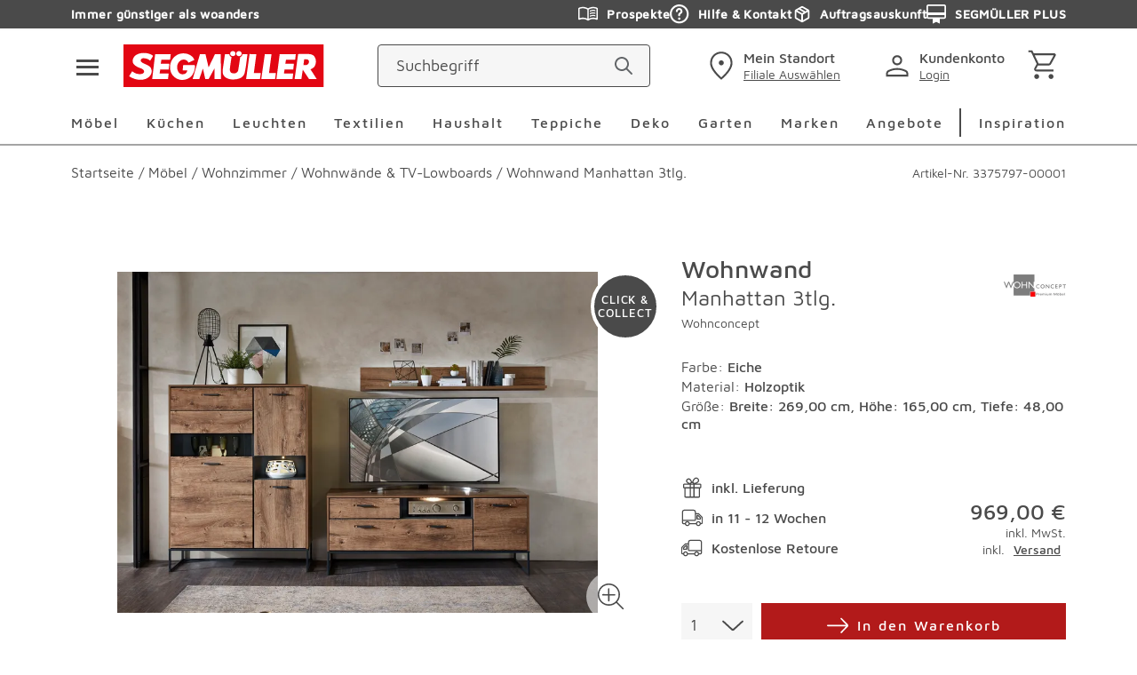

--- FILE ---
content_type: text/css; charset=UTF-8
request_url: https://www.segmueller.de/_next/static/css/69471791acc71838.css
body_size: 17841
content:
.MResultCount_overlay__YGj1f{overflow:hidden}.MResultCount_CategoryHeadlineResults__VavqS{text-align:center;font-weight:500;font-size:2.375rem;line-height:2rem;margin-bottom:2.5rem}@media(min-width:767px){.MResultCount_CategoryHeadlineResults__VavqS{font-size:2.5rem;line-height:2.625rem;margin-bottom:5rem}}.AClearRefinement_overlay__8uavw{overflow:hidden}.AClearRefinement_filters__uyZwI{font-weight:400;font-size:1rem;line-height:1.25rem;color:#4a4a4a;display:flex;flex-direction:row;flex-wrap:wrap;align-content:center;align-items:center;justify-content:flex-start;text-decoration:underline;cursor:pointer;padding:.625rem 0}@media(min-width:992px){.AClearRefinement_filters__uyZwI{padding:.3125rem .625rem}}.AIcon_overlay__qx8oU{overflow:hidden}.AIcon_icon__suBXy{-webkit-user-select:none;-moz-user-select:none;user-select:none;fill:currentcolor}.AIcon_big__pmTWS{width:2rem;height:2rem}.AIcon_small__D0dZA{width:1.5rem;height:1.5rem}.AIcon_xsmall___yPTM{width:1rem;height:1rem}.AIcon_mini__T7m46{width:.75rem;height:.75rem}.AIcon_special__kRIhz{width:2.8125rem;height:2.8125rem}.AIcon_energy__qG10e{width:2.75rem;height:1.375rem}.AIcon_eproSlider__desYU{width:4vw;color:#4a4a4a;height:2.25rem}@media(min-width:992px){.AIcon_eproSlider__desYU{width:3.8125rem;height:6rem}}.AIcon_superSale__bCtJe{width:6.875rem;height:1.5rem}.AIcon_password__GG8pI{top:50%;position:absolute;right:.625rem}.AIcon_advantage__4On3g{width:1.375rem;height:1.375rem;margin-right:.625rem}.AIcon_action__kXHFv{color:#4a4a4a}.AIcon_error__QhAcV,.AIcon_red__Vps26{color:#e40404}.AIcon_mirror__54ZIc{transform:scaleX(-1)}.AIcon_sun__vSIY5{color:#ffc22a}.AIcon_gray__vqy00{color:#4a4a4a}.AIcon_blue__Zkk_r{color:#80aebe}.AIcon_clickable__tvHmP{cursor:pointer}.ButtonZubehoer_overlay__ECAQP{overflow:hidden}.ButtonZubehoer_accessoriesButton__cLhJy{cursor:pointer;font-weight:500;color:#4a4a4a;font-size:.875rem;letter-spacing:.125rem;text-decoration:none}@media(min-width:767px){.ButtonZubehoer_accessoriesButton__cLhJy{font-size:1rem}}.ButtonZubehoer_accessoriesButton__cLhJy .button__icon{transform:rotate(90deg)}.ConfigureLink_overlay__JHoSF{overflow:hidden}.ConfigureLink_button__gargb{height:3rem;border-radius:.25rem;border:1px solid #4a4a4a;font-weight:600;color:#4a4a4a;font-size:1rem;line-height:1.25rem}.ConfigureLink_button__gargb:hover{color:#4a4a4a}.ProductDetailsNavigation_overlay__hWUP0{overflow:hidden}.ProductDetailsNavigation_sticky__b24VC{background-color:#fff;margin-top:0;position:-webkit-sticky;position:sticky;top:0;left:auto;right:auto;bottom:auto;z-index:71}.ProductDetailsNavigation_sectionList__Nx5SF{padding:0;list-style:none;margin-top:1.75rem}.ProductDetailsNavigation_sectionListItem__CegaW{font-size:1.125rem;color:#4a4a4a}@media(min-width:992px){.ProductDetailsNavigation_sectionListItem__CegaW{font-size:1.125rem}}.ProductDetailsNavigation_sectionListItemActive__dhIeZ{-webkit-text-decoration:solid underline #8b9ab1;text-decoration:solid underline #8b9ab1;text-decoration-thickness:.3125rem;text-underline-offset:.5rem}.SplitImageInfoSection_overlay__Nomey{overflow:hidden}.SplitImageInfoSection_text__7jvN5{font-weight:400;font-size:.875rem;line-height:1rem;color:#4a4a4a}@media(min-width:767px){.SplitImageInfoSection_text__7jvN5{font-size:1.0625rem;line-height:1.25rem}}.SplitImageInfoSection_subtext__yiR1A{font-weight:400;color:#8e8e8e;font-size:.875rem;line-height:1.5rem}.SplitImageInfoSection_headline__rnsva{font-weight:900;color:#4a4a4a;font-family:FreightDisp,serif;font-size:2rem;line-height:2.5625rem}@media(min-width:767px){.SplitImageInfoSection_headline__rnsva{font-size:3rem;line-height:3.875rem}.SplitImageInfoSection_content__632Ig{max-width:40%}}.SplitImageInfoSection_image__X_M96{object-fit:cover}.SplitImageInfoSection_imageContainer__GI79u{height:18.75rem}@media(min-width:767px){.SplitImageInfoSection_imageContainer__GI79u{height:33.3125rem}}.VariantAttributeSection_overlay__0OejQ{overflow:hidden}.VariantAttributeSection_container___lOo_{background:#f6f6f6;border-radius:.25rem}.VariantAttributeSection_variantName__0dywK{font-weight:400;color:#4a4a4a;font-size:.875rem;line-height:1.5rem;margin-bottom:0}.VariantAttributeSection_variantName__0dywK:hover{color:#4a4a4a}.VariantAttributeSection_selectedOptionTitle__k9ZNd{font-weight:600;color:#4a4a4a;font-size:1rem;line-height:1.5rem;margin-bottom:0}.VariantAttributeSection_selectedOptionTitle__k9ZNd:hover{color:#4a4a4a}.VariantAttributeSection_option__frJlS{font-weight:600;color:#4a4a4a;font-size:1rem;line-height:1.5rem;min-width:4.375rem}.VariantAttributeSection_option__frJlS:hover{color:#4a4a4a}.VariantAttributeSection_optionSelected__yrWhJ{background-color:#d4d4d4}.MCurrentRefinements_overlay__AcNkQ{overflow:hidden}.MCurrentRefinements_refinement__jd5hn{display:flex;align-items:center;background-color:#f6f6f6;cursor:pointer;height:3rem;padding:0 .625rem;border-radius:1.75rem;margin:0 .625rem .625rem 0}.MCurrentRefinements_text__no5R3{font-weight:400;color:#4a4a4a;font-size:.875rem;line-height:1.125rem}.MCurrentRefinements_icon__TjRjM{color:#4a4a4a;vertical-align:sub;width:.875rem;height:.9375rem;margin-left:.3125rem}.OActiveFilters_overlay__Kt6Bz{overflow:hidden}.OActiveFilters_filters__GrAr5{display:flex;flex-direction:row;flex-wrap:wrap;align-content:center;align-items:center;justify-content:flex-start;font-size:0;padding:.625rem 0}@media(min-width:992px){.OActiveFilters_filters__GrAr5{padding:.3125rem .625rem}}.Radio_overlay__JWh1n{overflow:hidden}.Radio_divFocus__U_SKd{outline:2px solid #d4d4d4;border-radius:5px;border-radius:var(--spacing-f)}.Radio_inputDisabled__aOIiU{color:#d4d4d4;display:grid;pointer-events:none}.Radio_inputSublabel__4GOd3{font-size:.875rem;line-height:18px;color:#d4d4d4;pointer-events:none}.SkipButton_overlay__OMq6w{overflow:hidden}.SkipButton_skipButton__5sZqd{position:absolute;clip:rect(0,0,0,0);-webkit-clip-path:inset(50%);clip-path:inset(50%);overflow:hidden;height:1px;width:1px;white-space:nowrap}.SkipButton_skipButtonText__fW89C{font-weight:500;text-decoration:underline;color:#4a4a4a}.SkipButton_skipButton__5sZqd:focus,.SkipButton_skipButton__5sZqd:focus-visible{position:absolute;clip:auto;-webkit-clip-path:none;clip-path:none;overflow:visible;height:auto;width:auto;cursor:pointer;background:#fff;border:2px solid #4a4a4a;box-shadow:0 0 0 4px #fff;z-index:82;padding:1rem;border-radius:1.875rem;font-size:1rem;outline-offset:.125rem;transition:opacity .2s ease;opacity:1}.SkipButton_skipButtonTopCorner__xL4Nw:focus,.SkipButton_skipButtonTopCorner__xL4Nw:focus-visible{top:.5rem;left:.5rem}.SkipButton_skipButton__5sZqd:not(.SkipButton_skipButtonTopCorner__xL4Nw):focus,.SkipButton_skipButton__5sZqd:not(.SkipButton_skipButtonTopCorner__xL4Nw):focus-visible{top:auto;left:auto}.NotificationArea_overlay__BCs2x{overflow:hidden}.NotificationArea_notificationArea__DIYCY{z-index:34;margin-top:2.1875rem;margin-bottom:1.875rem}.NotificationArea_notificationArea--checkout__NGabJ{margin-top:0;margin-bottom:2.5rem}.NotificationArea_notificationArea--checkout__NGabJ .NotificationArea_flash-message__icon__y59tj{margin-top:0}.NotificationArea_notificationArea--payment__hDpV_{position:relative;background-color:#fff}.NotificationArea_notificationArea--payment__hDpV_:before{content:" ";position:absolute;width:100vw;background-color:#fff;margin-left:-50vw;height:100%;left:50%;top:0}@media(min-width:992px){.NotificationArea_notificationArea--payment__hDpV_:before{position:relative;width:auto;background-color:rgba(0,0,0,0);margin-left:0;height:auto;left:0;top:0}}.NotificationArea_notificationArea--profile__s_e3u{margin-bottom:2.5rem}.NotificationArea_notificationArea--profile__s_e3u .NotificationArea_flash-message__icon__y59tj{margin-top:0}.BackToCartButton_overlay__legnq{overflow:hidden}.BackToCartButton_backToCart__wKGOD{display:flex;align-items:center;color:#4a4a4a;transition:color .3s;margin-top:1.375rem;gap:.625rem}@media(min-width:767px){.BackToCartButton_backToCart__wKGOD{margin-bottom:2.5rem}}.BackToCartButton_backToCartArrow__KL6Lc{transform:rotate(180deg)}.BackToCartButton_backToCartText__XeWah{font-weight:500;letter-spacing:.125rem}.BackToCartButton_backToCart__wKGOD:hover{color:#000}.AEnergyLabel_overlay__hP6Vs{overflow:hidden}.AEnergyLabel_energy__5YGdv{order:2;cursor:pointer;height:1.375rem;margin:.3125rem 0 0}@media(min-width:767px){.AEnergyLabel_energy__5YGdv{margin:0 0 0 .3125rem}}.AEnergyLabel_icon__g6Cza{height:1.375rem}.MPopup_overlay__qwNCA{overflow:hidden}.MPopup_lightbox___QRW2{position:fixed;top:0;left:0;z-index:83;display:flex;align-items:center;justify-content:center;width:100%;height:100%;background-color:rgba(212,212,212,.8);cursor:default;transition:opacity .3s,visibility .3s;opacity:1;visibility:visible}.MPopup_inner__CbM_B{display:flex;flex-direction:column;background-color:#fff;margin:.625rem;padding:.625rem .625rem .9375rem}.MPopup_header__kmISv{display:flex;align-items:center;color:#4a4a4a;position:relative;margin-bottom:.625rem}.MPopup_headline__J_R4A{text-align:left;position:absolute;font-weight:500;font-size:1.125rem;line-height:1.5rem;color:#4a4a4a;margin-bottom:.9375rem}.MPopup_image__AAkAK{max-width:100%;height:auto}.MPopup_hidden__oqWGI{opacity:0;pointer-events:none;transition:opacity .3s,visibility .3s}.MPopup_gray__q2xOy{background-color:#f6f6f6}.MPopup_noScroll__ftEE2{overflow:hidden}.MPopup_closeButton__KBKUX{all:unset;cursor:pointer;display:inline-flex;align-items:center;justify-content:center;width:auto;height:auto;margin-left:auto}.MPopup_closeButton__KBKUX:focus-visible{outline:2px solid blue;outline-offset:.125rem;border-radius:.25rem}.AppEnergyLabel_overlay__IeDxF{overflow:hidden}.AppEnergyLabel_EnergyLabelContainer__22WsK{display:flex;align-items:center;gap:.625rem;padding-top:.625rem}.AppEnergyLabel_DataSheet__JUn9M{order:3}.DropdownHead_overlay__s9gh5{overflow:hidden}.DropdownHead_dropdownHead__AOHsD{width:100%;display:flex;align-items:center;justify-content:space-between;padding:.8125rem .9375rem .8125rem .625rem}.DropdownHead_dropdownHeadWhite__QTNgt{background-color:#fff}.DropdownHead_dropdownHeadGray__tsvdu{background-color:#f6f6f6}.DropdownHead_dropdownHeadMultiline__bptwo{padding-top:.3125rem;padding-bottom:.3125rem}.DropdownHead_dropdownHeadOptions__pRAJ7{font-weight:400;font-size:1.125rem;line-height:1.5rem;color:#4a4a4a}.DropdownHead_dropdownHeadOptionsDark__KONUl{font-weight:500;color:#4a4a4a;font-size:.875rem;letter-spacing:.125rem;text-decoration:none}@media(min-width:767px){.DropdownHead_dropdownHeadOptionsDark__KONUl{font-size:1rem}}.DropdownHead_dropdownHeadOptionsLight__EweSF{color:#4a4a4a}.DropdownHead_dropdownHeadOptionsNormal__PvBzQ{font-weight:400;font-size:1.125rem;line-height:1.5rem;color:#4a4a4a}.DropdownHead_dropdownHeadOptionsDisabled__tc9U8{color:#d4d4d4}.DropdownHead_dropdownHeadOptionsSmall__rTIeE{font-size:1rem;line-height:1.375rem}.DropdownHead_dropdownHeadSpinner__tuulW{display:flex;width:1.6875rem;height:1.6875rem;justify-content:center;align-items:center}.DropdownHead_dropdownHeadSpinner__tuulW span{width:1.125rem;height:1.125rem;border:.125rem solid #8e8e8e;aspect-ratio:1;border-radius:50%;animation:DropdownHead_spinnerAnimated1__J10dA .8s linear infinite alternate,DropdownHead_spinnerAnimated2__UtI47 1.6s linear infinite}.DropdownHead_dropdownHeadArrow__2x06w{height:100%;color:#4a4a4a;transform:rotate(-180deg);transition:all .3s ease-in-out}.DropdownHead_dropdownHeadArrowOpen__NZYI_{transform:rotate(0deg)}.DropdownHead_dropdownHeadArrowDisabled__oorNg{color:#d4d4d4}@keyframes DropdownHead_spinnerAnimated1__J10dA{0%{-webkit-clip-path:polygon(50% 50%,0 0,50% 0,50% 0,50% 0,50% 0,50% 0);clip-path:polygon(50% 50%,0 0,50% 0,50% 0,50% 0,50% 0,50% 0)}12.5%{-webkit-clip-path:polygon(50% 50%,0 0,50% 0,100% 0,100% 0,100% 0,100% 0);clip-path:polygon(50% 50%,0 0,50% 0,100% 0,100% 0,100% 0,100% 0)}25%{-webkit-clip-path:polygon(50% 50%,0 0,50% 0,100% 0,100% 100%,100% 100%,100% 100%);clip-path:polygon(50% 50%,0 0,50% 0,100% 0,100% 100%,100% 100%,100% 100%)}50%{-webkit-clip-path:polygon(50% 50%,0 0,50% 0,100% 0,100% 100%,50% 100%,0 100%);clip-path:polygon(50% 50%,0 0,50% 0,100% 0,100% 100%,50% 100%,0 100%)}62.5%{-webkit-clip-path:polygon(50% 50%,100% 0,100% 0,100% 0,100% 100%,50% 100%,0 100%);clip-path:polygon(50% 50%,100% 0,100% 0,100% 0,100% 100%,50% 100%,0 100%)}75%{-webkit-clip-path:polygon(50% 50%,100% 100%,100% 100%,100% 100%,100% 100%,50% 100%,0 100%);clip-path:polygon(50% 50%,100% 100%,100% 100%,100% 100%,100% 100%,50% 100%,0 100%)}to{-webkit-clip-path:polygon(50% 50%,50% 100%,50% 100%,50% 100%,50% 100%,50% 100%,0 100%);clip-path:polygon(50% 50%,50% 100%,50% 100%,50% 100%,50% 100%,50% 100%,0 100%)}}@keyframes DropdownHead_spinnerAnimated2__UtI47{0%{transform:scaleY(1) rotate(0deg)}49.99%{transform:scaleY(1) rotate(135deg)}50%{transform:scaleY(-1) rotate(0deg)}to{transform:scaleY(-1) rotate(-135deg)}}.Dropdown_overlay__JPrTF{overflow:hidden}.Dropdown_dropdown__x4q_x{position:relative;margin-top:.625rem}.Dropdown_dropdown__x4q_x:hover{cursor:pointer}.Dropdown_dropdownDisabled__z7oaD{pointer-events:none}.Dropdown_dropdownDisabled__z7oaD .Dropdown_dropdownArrow__r8MO8,.Dropdown_dropdownDisabled__z7oaD .Dropdown_dropdownFirst__edqDb,.Dropdown_dropdownDisabled__z7oaD .Dropdown_dropdownOptions___ySj0{color:#d4d4d4}.Dropdown_dropdownFirst__edqDb{display:block;font-weight:400;color:#4a4a4a;font-size:.875rem;line-height:1.125rem}.Dropdown_dropdownListElement__x7qV9{display:block;list-style-type:none;padding:0 .625rem;text-align:left}.Dropdown_dropdownListElementLargeSelect__yG2Q8{padding:.9375rem .625rem}.Dropdown_dropdownListElement__x7qV9:hover{cursor:pointer;background-color:#f6f6f6}.Dropdown_dropdownListElement__x7qV9 a{display:block;font-weight:400;font-size:1.125rem;line-height:1.5rem;color:#4a4a4a;padding:.9375rem 0}.Dropdown_dropdownListElement__x7qV9 a#Dropdown_dropdownListElementNpb__9MjEO{padding-bottom:0}.Dropdown_dropdownListElement__x7qV9:first-of-type a{height:100%;border-bottom:2px solid #f6f6f6;font-weight:500;font-size:1.125rem;line-height:1.5rem;color:#4a4a4a}.Dropdown_dropdownListElementRegular__Jroi5:first-of-type a{font-weight:400;font-size:1.125rem;line-height:1.5rem;color:#4a4a4a}.Dropdown_dropdownListElementDisabled__fdsrY{color:#d4d4d4;padding:.9375rem .625rem}.Dropdown_dropdownListElementDisabled__fdsrY:hover{cursor:default;background-color:#fff}.Dropdown_dropdownListElementSmall__5z2hm a{padding:.3125rem 0;font-size:1rem;line-height:1.375rem}.Dropdown_dropdownElementHint__XE_qk{display:block;color:#4a4a4a}.Dropdown_dropdownBody__vFGBJ{transition:max-height .3s;width:100%;overflow-y:auto;position:absolute;background-color:#fff;z-index:38;padding:0;max-height:17.1875rem;border:2px solid #f6f6f6;border-right:none;border-left:none}.Dropdown_dropdownBodyClosed__7mp3O{max-height:0}.Dropdown_dropdownSort__2LPYR .Dropdown_dropdown__list-element__4PFYQ a{border:none;font-weight:400;font-size:1.125rem;line-height:1.5rem;color:#4a4a4a}.Dropdown_dropdownSort__2LPYR .Dropdown_dropdown__list-elementActive__qYFgA a{font-weight:500;font-size:1.125rem;line-height:1.5rem;color:#4a4a4a}.DepartmentBoxDetail_overlay__v_Ztc{overflow:hidden}.DepartmentBoxDetail_departmentboxDetail__AWKGi{display:flex;align-items:center;max-width:22.125rem;gap:10px;gap:var(--spacing-g);margin:0 auto 80px;margin:0 auto var(--spacing-c)}@media(min-width:992px){.DepartmentBoxDetail_departmentboxDetail__AWKGi{margin:0 auto 40px;margin:0 auto var(--spacing-b)}}.DepartmentBoxDetail_departmentboxDetailNope__N_sJB *{color:#4a4a4a}.DepartmentBoxDetail_departmentboxDetailNope__N_sJB .DepartmentBoxDetail_departmentboxHint__sFEcV{display:none}.DepartmentBoxDetail_departmentboxDetail__AWKGi:first-child{margin-top:40px;margin-top:var(--spacing-b)}.DepartmentBoxDetail_departmentboxDetail__AWKGi:nth-child(3){margin-bottom:0}.DepartmentBoxDetail_departmentboxBuy__xxHAM,.DepartmentBoxDetail_departmentboxCollect__JKbWy,.DepartmentBoxDetail_departmentboxDisplayed__9WBlF{position:relative;margin-right:22px;margin-right:var(--spacing-a)}.DepartmentBoxDetail_departmentboxBuyTop__GOGU7,.DepartmentBoxDetail_departmentboxCollectTop__N6RmY,.DepartmentBoxDetail_departmentboxDisplayedTop__jXhNn{border-radius:50%;position:absolute;background-color:#f6f6f6;right:-.625rem}.DepartmentBoxDetail_departmentboxCollectTop__N6RmY,.DepartmentBoxDetail_departmentboxDisplayedTop__jXhNn{top:-.3125rem}.DepartmentBoxDetail_departmentboxBuyTop__GOGU7{top:-.125rem}.DepartmentBoxDetail_departmentboxText__yhorF{text-align:left}.DepartmentBoxDetail_departmentboxSubline__1vyv9{display:block;font-weight:500;font-size:1rem;line-height:1.25rem;color:#4a4a4a;margin-bottom:.3125rem}.DepartmentBoxDetail_departmentboxHint__sFEcV{font-weight:400;color:#4a4a4a;font-size:.875rem;line-height:1.125rem}@media(min-width:767px){.DepartmentBoxDetail_departmentboxHint__sFEcV{text-align:center;margin:0 auto 40px;margin:0 auto var(--spacing-b)}}@media(min-width:992px){.DepartmentBoxDetail_departmentboxHint__sFEcV{text-align:left;margin:0 auto}}.DepartmentOpening_overlay__9YzVb{overflow:hidden}.DepartmentOpening_departmentOpening__1tXgp{transition:opacity .3s ease-in-out;left:0;top:50%;width:100%;opacity:0;text-align:left;position:absolute;background-color:#f6f6f6;transform:translateY(-50%);overflow:hidden;z-index:60;height:0}.DepartmentOpening_departmentOpeningShow__oR_gB{padding:22px;padding:var(--spacing-a);opacity:1;height:auto}.DepartmentOpening_departmentOpeningHeadline__3YDfZ{display:block;font-weight:500;font-size:1.125rem;line-height:1.5rem;color:#4a4a4a;margin-bottom:40px;margin-bottom:var(--spacing-b)}.DepartmentOpening_departmentOpeningSubline__qBZPP{width:100%;display:block;font-weight:400;color:#4a4a4a;font-size:1rem;letter-spacing:.125rem;margin-bottom:.625rem}.DepartmentOpening_departmentOpeningSublineM__bB9ma{margin-top:22px;margin-top:var(--spacing-a);margin-bottom:.625rem}.DepartmentOpening_departmentOpeningText__OIWLd{display:block;font-weight:400;color:#4a4a4a;font-size:1rem;line-height:1.5rem}@media(min-width:767px){.DepartmentOpening_departmentOpeningText__OIWLd{font-size:1.0625rem;line-height:1.625rem}}.DepartmentOpening_departmentOpeningTextBold__CDmSW{font-weight:700}.DepartmentOpening_departmentOpeningTextSpace__e48eX{margin-bottom:.625rem}.DepartmentOpening_departmentOpeningIcon__st3B1{cursor:pointer;position:absolute;top:.625rem;right:.625rem}.DepartmentOpening_departmentOpeningIconClose__M5HSO{color:#4a4a4a}.DepartmentOpening_departmentOpeningDivider__QEv5v{height:.125rem;background-color:#d4d4d4;margin:40px 0;margin:var(--spacing-b) 0}.DepartmentOpening_departmentOpeningBlur__FuCHJ{top:0;left:0;width:100%;height:100%;position:absolute;z-index:59;background-color:rgba(212,212,212,.8)}.DepartmentBox_overlay__PhyEN{overflow:hidden}.DepartmentBox_departmentbox__EbCKS{text-align:center;display:block;position:relative;background-color:#f6f6f6;padding:40px 10px;padding:var(--spacing-b) var(--spacing-g);margin-top:22px;margin-top:var(--spacing-a);scroll-margin-top:12.5rem}@media(min-width:992px){.DepartmentBox_departmentbox__EbCKS{padding:22px 10px;padding:var(--spacing-a) var(--spacing-g)}}.DepartmentBox_departmentboxActive__Rov9r{background-color:#f6f6f6}.DepartmentBox_departmentboxActive__Rov9r .DepartmentBox_departmentboxHeadline__TVqeQ,.DepartmentBox_departmentboxActive__Rov9r .DepartmentBox_departmentboxHint__ISmvf,.DepartmentBox_departmentboxActive__Rov9r .DepartmentBox_departmentboxIcon__ns1SL{color:#4a4a4a}.DepartmentBox_departmentboxPlaceholder__W1i34{display:flex;flex-direction:row;color:#4a4a4a}.DepartmentBox_departmentboxPlaceholderIcon__RjjAH{margin-left:.375rem;margin-right:.75rem}.DepartmentBox_departmentboxHeader__OBuKV{max-width:22.125rem;margin:0 auto}.DepartmentBox_departmentboxHeadline__TVqeQ{font-weight:500;font-size:1.125rem;line-height:1.5rem;color:#4a4a4a;margin:0 auto .1875rem}@media(min-width:767px){.DepartmentBox_departmentboxHeadline__TVqeQ{text-align:center}}@media(min-width:992px){.DepartmentBox_departmentboxHeadline__TVqeQ{text-align:left}}.DepartmentBox_departmentboxHint__ISmvf{font-weight:400;color:#4a4a4a;font-size:.875rem;line-height:1.125rem}@media(min-width:767px){.DepartmentBox_departmentboxHint__ISmvf{text-align:center;margin:0 auto 40px;margin:0 auto var(--spacing-b)}}@media(min-width:992px){.DepartmentBox_departmentboxHint__ISmvf{text-align:left;margin:0 auto}}.DepartmentBox_departmentboxIcon__ns1SL{color:#4a4a4a;display:block;margin:.625rem auto}.DepartmentBox_departmentboxDropdown__HhZ9X{max-width:22.125rem;margin:0 auto 40px;margin:0 auto var(--spacing-b)}@media(min-width:992px){.DepartmentBox_departmentboxDropdown__HhZ9X{margin:0 auto 1.25rem}}.DepartmentBox_departmentboxCta__gi7mt{width:100%;max-width:100%;display:none;text-align:center;border-color:#4a4a4a;background-color:#fff;padding-top:.9375rem;padding-bottom:.9375rem;margin:0 0 40px;margin-bottom:var(--spacing-b)}.DepartmentBox_departmentboxCtaActive__SBZXC{display:block}.SbBanner_overlay__CRE9d{overflow:hidden}.SbBanner_sbBanner__eYdvv{display:flex;margin:.3125rem 0 1.25rem}@media(min-width:992px){.SbBanner_sbBanner__eYdvv{margin:0}}.SbBanner_sbBannerHeadline__NtSla{width:100%;display:block;text-align:center;font-weight:400;color:#4a4a4a;font-size:1rem;letter-spacing:.125rem;margin-top:.625rem}.SbBanner_sbBannerHeadline__NtSla:last-child{margin-bottom:.625rem}.SbBanner_sbBanner__eYdvv p{margin:0;display:inline;line-height:1.5625rem}.SbBanner_sbBannerText___kAi4{text-align:center;padding:.625rem 0}.SbBanner_sbBannerIconInline__396Uc{line-height:0;display:inline-block;vertical-align:bottom;margin-right:.3125rem}.SbBanner_sbBannerButton__gZMQS{max-width:36.875rem}.LandingPageSidebar_overlay__oxLO6{overflow:hidden}.LandingPageSidebar_buttonSecondary__ClVpz{background-color:#4a4a4a;border-color:#4a4a4a;color:#fff!important}.LandingPageSidebar_buttonSecondary__ClVpz.button{width:auto;max-width:100%;color:#fff;margin:0 0 0 5.625rem}.LandingPageSidebar_buttonSecondaryfullWidth__5Rd4K{width:100%}.LandingPageSidebar_buttonSecondaryfullWidth__5Rd4K.button{margin-left:0}.LandingPageSidebar_buttonSecondary__ClVpz:hover{cursor:pointer;color:#fff;border-color:#8e8e8e;background-color:#8e8e8e}.ProductDetailThumbnails_overlay__Nqj9Y{overflow:hidden}.ProductDetailThumbnails_productDetailThumbs__6r10m{display:none;position:relative}@media(min-width:767px){.ProductDetailThumbnails_productDetailThumbs__6r10m{display:block}}.ProductDetailThumbnails_productDetailThumbs__6r10m .ProductDetailThumbnails_slide__KcUHV{display:flex;height:8.625rem}.ProductDetailThumbnails_productDetailThumbs__6r10m .ProductDetailThumbnails_slide__KcUHV .ProductDetailThumbnails_inner__iT6S0{overflow:hidden;position:relative;width:100%;height:100%}.ProductDetailThumbnails_productDetailThumbs__6r10m .ProductDetailThumbnails_slide__KcUHV .ProductDetailThumbnails_inner__iT6S0 img{width:100%;height:100%;margin:auto;object-fit:contain}.ProductDetailThumbnails_productDetailThumbs__6r10m .ProductDetailThumbnails_slide__KcUHV.swiper-slide-active .ProductDetailThumbnails_inner__iT6S0{border:2px solid #4a4a4a}.ProductDetailThumbnails_productDetailThumbs__6r10m .ProductDetailThumbnails_slide__KcUHV{overflow:hidden;position:relative;width:8.625rem}.ProductDetailThumbnails_productDetailThumbs__6r10m .ProductDetailThumbnails_slide__KcUHV .ProductDetailThumbnails_picture__gvoVt{width:100%;height:100%;display:flex}.ProductDetailThumbnails_productDetailThumbs__6r10m .ProductDetailThumbnails_slide__KcUHV .ProductDetailThumbnails_picture__gvoVt img{width:100%;height:100%;margin:auto;object-fit:contain}.ProductDetailThumbnails_productDetailThumbs__6r10m .ProductDetailThumbnails_next__FNdIM,.ProductDetailThumbnails_productDetailThumbs__6r10m .ProductDetailThumbnails_prev__g_gRU{top:50%;height:100%;color:#4a4a4a;border:none;outline:none;cursor:pointer;position:absolute;z-index:31;transform:translateY(-50%);background:hsla(0,0%,100%,.56);width:2.0625rem;padding:0 .25rem}.ProductDetailThumbnails_productDetailThumbs__6r10m .ProductDetailThumbnails_next__FNdIM .AIcon_icon__suBXy,.ProductDetailThumbnails_productDetailThumbs__6r10m .ProductDetailThumbnails_prev__g_gRU .AIcon_icon__suBXy{top:50%;color:#4a4a4a;position:absolute}.ProductDetailThumbnails_productDetailThumbs__6r10m .ProductDetailThumbnails_prev__g_gRU{left:0}.ProductDetailThumbnails_productDetailThumbs__6r10m .ProductDetailThumbnails_prev__g_gRU .AIcon_icon__suBXy{left:.3125rem;transform:rotate(-90deg) translateX(50%)}.ProductDetailThumbnails_productDetailThumbs__6r10m .ProductDetailThumbnails_next__FNdIM{right:0}.ProductDetailThumbnails_productDetailThumbs__6r10m .ProductDetailThumbnails_next__FNdIM .AIcon_icon__suBXy{right:.3125rem;transform:rotate(90deg) translateX(-50%)}.ProductDetailThumbnails_productDetailThumbs__6r10m .ProductDetailThumbnails_video__Dr182{top:50%;margin:auto;outline:none;display:flex;color:#fff;border-radius:50%;position:relative;background-color:#4a4a4a;transform:translateY(-50%);width:3.125rem;height:3.125rem}.ProductDetailThumbnails_productDetailThumbs__6r10m .ProductDetailThumbnails_video__Dr182 .AIcon_icon__suBXy{margin:0 auto;transform:translateX(2px);width:2.5rem}.ProductDetailThumbnails_productDetailThumbs__6r10m.ProductDetailThumbnails_vertical__iNd8C{width:15%;height:100%;display:none;margin-left:0;margin-right:3.75rem}@media(min-width:767px){.ProductDetailThumbnails_productDetailThumbs__6r10m.ProductDetailThumbnails_vertical__iNd8C{display:block}}.ProductDetailThumbnails_productDetailThumbs__6r10m.ProductDetailThumbnails_vertical__iNd8C .swiper,.ProductDetailThumbnails_productDetailThumbs__6r10m.ProductDetailThumbnails_vertical__iNd8C .swiper-wrapper{height:100%}.ProductDetailThumbnails_productDetailThumbs__6r10m.ProductDetailThumbnails_vertical__iNd8C .ProductDetailThumbnails_slide__KcUHV{height:auto;display:flex;width:auto;max-width:8.625rem}.ProductDetailThumbnails_productDetailThumbs__6r10m.ProductDetailThumbnails_vertical__iNd8C .ProductDetailThumbnails_inner__iT6S0{overflow:hidden;position:relative}.ProductDetailThumbnails_productDetailThumbs__6r10m.ProductDetailThumbnails_vertical__iNd8C .ProductDetailThumbnails_inner__iT6S0:after{content:"";display:block;padding-bottom:100%}.ProductDetailThumbnails_productDetailThumbs__6r10m.ProductDetailThumbnails_vertical__iNd8C .ProductDetailThumbnails_inner__iT6S0 .ProductDetailThumbnails_picture__gvoVt{top:50%;width:100%;height:100%;text-align:center;position:absolute;transform:translateY(-50%)}.ProductDetailThumbnails_productDetailThumbs__6r10m.ProductDetailThumbnails_vertical__iNd8C .ProductDetailThumbnails_inner__iT6S0 .ProductDetailThumbnails_picture__gvoVt img{top:50%;width:100%;height:100%;position:relative;object-fit:contain;transform:translateY(-50%)}.ProductDetailThumbnails_productDetailThumbs__6r10m.ProductDetailThumbnails_vertical__iNd8C .ProductDetailThumbnails_next__FNdIM,.ProductDetailThumbnails_productDetailThumbs__6r10m.ProductDetailThumbnails_vertical__iNd8C .ProductDetailThumbnails_prev__g_gRU{top:auto;transform:none;width:100%;color:#4a4a4a;border:none;outline:none;cursor:pointer;position:absolute;z-index:31;background:hsla(0,0%,100%,.56);height:2.0625rem;padding:0 .25rem}.ProductDetailThumbnails_productDetailThumbs__6r10m.ProductDetailThumbnails_vertical__iNd8C .ProductDetailThumbnails_next__FNdIM .AIcon_icon__suBXy,.ProductDetailThumbnails_productDetailThumbs__6r10m.ProductDetailThumbnails_vertical__iNd8C .ProductDetailThumbnails_prev__g_gRU .AIcon_icon__suBXy{top:50%;color:#4a4a4a;position:absolute}.ProductDetailThumbnails_productDetailThumbs__6r10m.ProductDetailThumbnails_vertical__iNd8C .ProductDetailThumbnails_prev__g_gRU{top:0}.ProductDetailThumbnails_productDetailThumbs__6r10m.ProductDetailThumbnails_vertical__iNd8C .ProductDetailThumbnails_prev__g_gRU .AIcon_icon__suBXy{left:50%;transform:translate(-50%,-50%)}.ProductDetailThumbnails_productDetailThumbs__6r10m.ProductDetailThumbnails_vertical__iNd8C .ProductDetailThumbnails_next__FNdIM{bottom:0}.ProductDetailThumbnails_productDetailThumbs__6r10m.ProductDetailThumbnails_vertical__iNd8C .ProductDetailThumbnails_next__FNdIM .AIcon_icon__suBXy{left:50%;transform:rotate(180deg) translate(50%,50%)}.ProductDetailThumbnails_productDetailThumbs__6r10m.ProductDetailThumbnails_vertical__iNd8C .ProductDetailThumbnails_video__Dr182{top:50%;left:50%;margin:auto;outline:none;display:flex;color:#fff;border-radius:50%;position:absolute;background-color:#4a4a4a;transform:translateY(-50%) translateX(-50%);width:3.125rem;height:3.125rem}.ProductDetailThumbnails_productDetailThumbs__6r10m.ProductDetailThumbnails_vertical__iNd8C .ProductDetailThumbnails_video__Dr182 .AIcon_icon__suBXy{margin:0 auto;transform:translateX(2px);width:2.5rem}.ProductLabel_overlay__jSaO_{overflow:hidden}.ProductLabel_productLabel__mxbU8{left:0;color:#fff;font-weight:400;z-index:14;padding:.125rem .3125rem;letter-spacing:.0625rem;font-size:.8125rem}.ProductLabel_productLabelPlp__9HdOS{pointer-events:none}@media(min-width:767px){.ProductLabel_productLabelPlp__9HdOS{position:relative;left:11.25rem}}.ProductLabel_productLabelGrid__MKQUI{font-size:.8125rem}.ProductLabel_productLabel__mxbU8:hover{cursor:pointer;color:#fff}.ProductLabel_green__ETjA3{background-color:#507b53}.ProductLabel_red__bhQ1j{background-color:#e30613}.ProductLabel_labelContainer__o7Kx3{z-index:14;position:absolute;display:flex;flex-direction:column;align-items:flex-start;gap:.25rem}@media(min-width:767px){.ProductLabel_labelContainer__o7Kx3{bottom:10rem}}@media(min-width:992px){.ProductLabel_labelContainer__o7Kx3{bottom:13.75rem}}@media(min-width:767px){.ProductLabel_labelContainerPlp__2GipK{bottom:.625rem}}@media(min-width:992px){.ProductLabel_labelContainerPlp__2GipK{bottom:1.25rem}}.ProductLabel_sbProductLabel__hjlyK{display:flex;flex-direction:column;align-items:flex-start;gap:.25rem}@media(min-width:767px){.ProductLabel_sbProductLabelPlp__Lolq4 img,.ProductLabel_sbProductLabelPlp__Lolq4 svg{position:relative;left:11.25rem}}.CartItemConfiguredDetails_overlay__N7TY5{overflow:hidden}.CartItemConfiguredDetails_configuredDetails__vBQOi{position:relative;margin-top:.625rem}.CartItemConfiguredDetails_configuredDetails__vBQOi:hover{cursor:pointer}.CartItemConfiguredDetails_configuredDetailsBody__7eyZc{overflow:auto;position:relative;transition:max-height .3s;width:100%;background-color:#fff;padding:0;border:2px solid #f6f6f6;border-right:none;border-left:none}.CartItemConfiguredDetails_configuredDetailsBodyClosed__lYVP8{max-height:0}.CartItemConfiguredDetails_configuredDetailsListElement__WXZK_{display:grid;background-color:#f6f6f6;list-style-type:none;font-weight:400;color:#4a4a4a;font-size:.875rem;line-height:1.125rem;padding:.9375rem .625rem;text-align:left}.CartItemConfiguredDetails_configuredDetailsListElement__WXZK_:hover{cursor:pointer;background-color:#f6f6f6}.CartItemConfiguredDetails_configuredDetailsPosColumns__WStiV{display:flex;gap:1rem}.CartItemConfiguredDetails_configuredDetailsPosDescriptionColumnMain__EvVd9,.CartItemConfiguredDetails_configuredDetailsPosDescriptionColumn___Bwna{display:grid;align-content:flex-start;grid-gap:.25rem;gap:.25rem;text-align:right}.CartItemConfiguredDetails_configuredDetailsPosDescriptionColumnMain__EvVd9{flex:1 1;text-align:left}.CartItemConfiguredDetails_configuredDetailsDescriptionGroup__iL855{display:grid;grid-gap:0;gap:0}@media(min-width:1200px){.CartItemConfiguredDetails_configuredDetailsDescriptionGroup__iL855{grid-template-columns:5.25rem 1fr;gap:1rem}}.CartItemConfiguredDetails_configuredDetailsDescriptionGrid__QYxzo{display:grid;grid-gap:1rem;gap:1rem}.CartItemConfiguredDetails_configuredDetailsDivider__eNpKF{border-bottom:1px solid #d4d4d4;margin-top:10px;margin-top:var(--spacing-g)}.CartItemConfiguredDetails_configuredDetailsSumPos__VEXqv{display:flex;gap:1rem;justify-content:space-between}.CartItemConfiguredDetails_configuredDetailsSumPosWrapper__oRXF0{margin-top:2.5rem;margin-bottom:1.25rem}.CartItemConfiguredDetails_configuredDetailsAmountTitle__QUCk5,.CartItemConfiguredDetails_configuredDetailsArtnrTitle__n0IiM,.CartItemConfiguredDetails_configuredDetailsDescriptionTitle__ppDwg,.CartItemConfiguredDetails_configuredDetailsDetailsFooter__8jHMH,.CartItemConfiguredDetails_configuredDetailsPosTitle__dt6XI,.CartItemConfiguredDetails_configuredDetailsPriceTitle__8ZQRS{color:#4a4a4a}.CartItemConfiguredDetails_configuredDetailsDescriptionLabel__Lqq6q{font-weight:700;width:100%}@media(min-width:767px){.CartItemConfiguredDetails_configuredDetailsDescriptionLabel__Lqq6q{width:5.25rem}}.CartItemConfiguredDetails_configuredDetailsDetailsFooterContent__da8wa{display:flex;justify-content:space-between;align-items:center;gap:1rem;padding-top:1rem}.CartItemConfiguredDetails_configuredDetailsDetailsFooterContent__da8wa,.CartItemConfiguredDetails_configuredDetailsSumPosWrapper__oRXF0{padding-left:6.25rem}.DeleteCartItem_overlay__0_R_V{overflow:hidden}.DeleteCartItem_button__caNSK{color:#4a4a4a}.MProgressbar_overlay__TDcmy{overflow:hidden}.MProgressbar_progressbar__F0g5A{margin:40px auto;margin:var(--spacing-b) auto;scroll-margin:20px}.MProgressbar_list__1Z6tq{padding:0;display:flex;justify-content:center;align-items:center}.MProgressbar_list__1Z6tq ul{clear:both}.MProgressbar_list__1Z6tq li{list-style-type:none;float:left;position:relative;text-align:center;width:4.6875rem}@media(min-width:580px){.MProgressbar_list__1Z6tq li{width:5.3125rem;width:8.75rem}}@media(min-width:992px){.MProgressbar_list__1Z6tq li{width:10.625rem}}.MProgressbar_item__ogPXq{position:relative;text-align:center;list-style-type:none;width:21.5625rem}.MProgressbar_item__ogPXq:after{left:-50%;width:100%;background-color:#8e8e8e;height:.0625rem;content:"";position:absolute;z-index:16;background-color:#4a4a4a;top:1.5rem}@media(min-width:992px){.MProgressbar_item__ogPXq:after{top:1.6875rem}}.MProgressbar_itemActive__cqrcD:after{background-color:#266f00;height:.125rem}.MProgressbar_item__ogPXq:first-child:after{content:none}.MProgressbar_itemDone__xDG29{color:#266f00}.MProgressbar_itemDone__xDG29:after{background-color:#266f00;height:.125rem}.MProgressbar_icon__fLEGc{top:50%;left:50%;position:absolute;transform:translate(-50%,-50%);color:#4a4a4a}.MProgressbar_iconActive__i784C{color:#4a4a4a}.MProgressbar_iconDone__K57F_{color:#fff}.MProgressbar_iconCircle__SS1QF{pointer-events:none;cursor:pointer;margin:0 auto;border-radius:50%;position:relative;background:#fff;border:1px solid #8e8e8e;z-index:17;width:3rem;height:3rem}@media(min-width:992px){.MProgressbar_iconCircle__SS1QF{width:3.4375rem;height:3.4375rem}}.MProgressbar_iconCircleActive__bOjgD{border:2px solid #4a4a4a}.MProgressbar_iconCircleDone__Oq_jF{pointer-events:inherit;border-color:#266f00;background-color:#266f00}.MProgressbar_iconCircleFailed__xOqci{background-color:#e40404;border-color:#e40404}.MProgressbar_textActive__ztO52,.MProgressbar_text__ASP16{font-weight:400;color:#4a4a4a;font-size:.875rem;line-height:1.125rem}.MProgressbar_textActive__ztO52{font-weight:500}.MProgressbar_textDone__HUmfL{font-weight:400;color:#4a4a4a;font-size:.875rem;line-height:1.125rem}.CheckoutProgressBar_overlay__SbBEC{overflow:hidden}.CheckoutProgressBar_cart__g6PKH{display:none}@media(min-width:767px){.CheckoutProgressBar_cart__g6PKH{display:block}}.CheckoutProgressBar_login__T2af5:after{display:none}@media(min-width:767px){.CheckoutProgressBar_login__T2af5:after{display:block}}.SummaryOverview_overlay__EZJfK{overflow:hidden}.SummaryOverview_SeparatorContainer__Gh_0e{padding:.625rem 0;margin-bottom:2.5rem}.MToggle_overlay__Y_zwA{overflow:hidden}.MToggle_toggleContainer__z6Sld .MToggle_checkbox__CWrqA{position:absolute;opacity:0;border:none;overflow:hidden}.MToggle_toggleContainer__z6Sld .MToggle_checkbox__CWrqA:focus-visible+.MToggle_label__nYVqt{outline:2px solid #d4d4d4;border-radius:5px;border-radius:var(--spacing-f)}.MToggle_toggleContainer__z6Sld .MToggle_label__nYVqt{display:grid;grid-template-columns:min-content}.MToggle_toggleContainer__z6Sld .MToggle_label__nYVqt:hover{cursor:pointer}.MToggle_toggleContainer__z6Sld .MToggle_label__nYVqt.MToggle_active__Coxuh .MToggle_icon__Dk0Oe{border:2px solid #4a4a4a;transform:translate(21px,-50%)}.MToggle_toggleContainer__z6Sld .MToggle_label__nYVqt.MToggle_active__Coxuh .MToggle_icon__Dk0Oe path{stroke:#4a4a4a;stroke-dasharray:25;stroke-dashoffset:25}.MToggle_toggleContainer__z6Sld .MToggle_label__nYVqt.MToggle_active__Coxuh .MToggle_box__xUrf7:before{background:#4a4a4a;border-color:#4a4a4a}.MToggle_toggleContainer__z6Sld .MToggle_label__nYVqt.MToggle_active__Coxuh .MToggle_hint__cnUnL{font-weight:500;font-size:1rem;line-height:1.25rem;color:#4a4a4a}.MToggle_toggleContainer__z6Sld .MToggle_box__xUrf7{position:relative;grid-row:1/3;vertical-align:middle;transform:translateZ(0);cursor:pointer;width:3.1875rem;height:2rem}.MToggle_toggleContainer__z6Sld .MToggle_box__xUrf7:hover{cursor:pointer}.MToggle_toggleContainer__z6Sld .MToggle_box__xUrf7:before{position:relative;display:block;background-color:#fff;border:2px solid #4a4a4a;transition:background .2s ease;content:"";width:3.1875rem;height:2rem;border-radius:1rem}.MToggle_toggleContainer__z6Sld .MToggle_hint__cnUnL{grid-row:1/3;grid-column:2;align-self:center;padding-left:.625rem;font-weight:400;font-size:1rem;line-height:1.25rem;color:#4a4a4a}.MToggle_toggleContainer__z6Sld .MToggle_subline__tk9RI{grid-row:2;grid-column:2;padding-left:10px;font-weight:400;color:#4a4a4a;font-size:.875rem;line-height:1.125rem}.MToggle_toggleContainer__z6Sld .MToggle_sublineHint__FM4Eb{grid-row:1}.MToggle_toggleContainer__z6Sld .MToggle_icon__Dk0Oe{position:absolute;top:50%;display:block;background:#fff;border:2px solid #4a4a4a;border-radius:50%;transform:translateY(-50%);transition:all .2s ease;left:.3125rem;width:1.5rem;height:1.5rem}.MToggle_toggleContainer__z6Sld .MToggle_icon__Dk0Oe:hover{cursor:pointer}.Checkbox_overlay__Lk2DK{overflow:hidden}.Checkbox_checkboxLabel__P_ctO{display:block}.Checkbox_checkboxTitle__WPTO5{font-weight:500;font-size:1rem;line-height:1.25rem;color:#4a4a4a;transition:opacity .1s}.SustainableDelivery_overlay__5YTpn{overflow:hidden}.SustainableDelivery_sustainableDelivery__Lsj1_{display:block;background-color:#f6f6f6;padding:22px;padding:var(--spacing-a);margin-top:40px;margin-top:var(--spacing-b);margin-bottom:80px;margin-bottom:var(--spacing-c)}.SustainableDelivery_headline__lyzc1,.SustainableDelivery_icon__SEF1y{vertical-align:middle}.SustainableDelivery_headline__lyzc1{font-weight:500;font-size:1.5rem;line-height:1.875rem;color:#4a4a4a;margin-left:22px;margin-left:var(--spacing-a)}.SustainableDelivery_description__dkoFU,.SustainableDelivery_toggle__Lvnud{margin-top:1.875rem}.SustainableDelivery_footer__b1UOH{font-weight:400;color:#4a4a4a;font-size:.875rem;line-height:1.125rem;margin-top:22px;margin-top:var(--spacing-a)}.SustainableDelivery_checkboxes__GRiwY{border-top:1px solid #d4d4d4;margin-top:1.25rem;padding-top:.625rem}.SustainableDelivery_checkboxes__GRiwY .SustainableDelivery_checkbox__0FS6A{margin-left:.75rem}.SustainableDelivery_checkboxList__a8MfF{display:flex;flex-direction:column;list-style:none;padding:0}.SustainableDelivery_divider__CVlSL{border-top:1px solid #d4d4d4;margin-top:.625rem;padding-top:.625rem}.SustainableDelivery_highlight__GDAIZ{display:block;margin-left:2.8125rem}.SbContactInfo_overlay__N_lb3{overflow:hidden}.SbContactInfo_sbContactInfo__lmY33{text-align:center;border-top:2px solid #f6f6f6;border-bottom:2px solid #f6f6f6;padding:1.375rem 0}.SbContactInfo_sbContactInfoNoBottom__t3s20{border-bottom:0}@media(min-width:992px){.SbContactInfo_sbContactInfo__lmY33{border:2px solid #f6f6f6}}.SbContactInfo_sbContactInfoHeadline__U2N5o{font-weight:400;font-size:1.125rem;line-height:1.5rem;color:#4a4a4a;margin-bottom:1.375rem}.SbContactInfo_sbContactInfoIcon__rkG3c{margin:1.25rem 0}.SbContactInfo_sbContactInfoPhone__L13aM{margin-bottom:1.375rem}.SbContactInfo_sbContactInfoPhoneTop__Lqty8{display:block;font-weight:400;font-size:1rem;line-height:1.25rem;color:#4a4a4a}.SbContactInfo_sbContactInfoPhoneBottom__yYs2V{display:block;margin-bottom:1.375rem}.SbContactInfo_sbContactInfoPhoneBottom__yYs2V a{font-weight:500;font-size:1.125rem;line-height:1.5rem;color:#4a4a4a}.SbContactInfo_sbContactInfoTimes__6GjzC{display:none;position:relative;margin-bottom:5rem}@media(min-width:992px){.SbContactInfo_sbContactInfoTimes__6GjzC{display:block}}.SbContactInfo_sbContactInfoTimesInline__e8dkm{display:inline-block}.SbContactInfo_sbContactInfoTimesInline__e8dkm span{display:block;font-weight:400;font-size:1rem;line-height:1.25rem;color:#4a4a4a}.SbContactInfo_sbContactInfoTimesDivider__rEVbW{display:inline-block;border-right:1px solid #8e8e8e;height:2.1875rem;margin:.1875rem 1.25rem}.SbContactInfo_sbContactInfoTimesInfo__Drd6N{display:block;font-weight:400;color:#4a4a4a;font-size:.875rem;line-height:1.125rem;margin-top:.625rem}.SbContactInfo_sbContactInfoMail__vYJ8i{display:none}@media(min-width:992px){.SbContactInfo_sbContactInfoMail__vYJ8i{display:block}}.SbContactInfo_sbContactInfoMailSpace__oDxaK{margin-bottom:1.375rem}.FooterAccordion_overlay__HEpz6{overflow:hidden}.FooterAccordion_footerLinks__E_dh2 .FooterAccordion_headline__7W7pg{display:flex;justify-content:space-between;color:#4a4a4a;cursor:pointer;margin:0;padding:0;width:100%}@container (min-width: 992px){.FooterAccordion_footerLinks__E_dh2 .FooterAccordion_headline__7W7pg{pointer-events:none}}.FooterAccordion_footerLinks__E_dh2 .FooterAccordion_headline__7W7pg .FooterAccordion_title__l1lT3{line-height:1.125rem;font-size:1rem;margin-bottom:0;text-align:left;font-weight:500;align-self:center}.FooterAccordion_footerLinks__E_dh2 .FooterAccordion_headline__7W7pg .FooterAccordion_icon__a62wY{transform:rotate(-180deg);transition:all .3s ease-in-out}.FooterAccordion_footerLinks__E_dh2 .FooterAccordion_headline__7W7pg .FooterAccordion_iconOpen___fj1x{transform:rotate(0deg);transition:all .3s ease-in-out}.FooterAccordion_footerLinks__E_dh2 .FooterAccordion_panel__RNvU0{max-height:0;overflow:hidden;background-color:#f6f6f6;transition:max-height .4s cubic-bezier(.65,.05,.36,1);list-style-type:none;padding:0}.FooterAccordion_footerLinks__E_dh2 .FooterAccordion_panelOpen__0vvk2{max-height:125rem}.FooterAccordion_footerLinks__E_dh2 .FooterAccordion_link__PCfjP{font-size:.875rem;padding:1.25rem 0 0}.FooterAccordion_footerLinks__E_dh2 .FooterAccordion_link__PCfjP a{color:#4a4a4a;font-weight:400}.FooterAccordion_footerLinks__E_dh2 .FooterAccordion_divider__B2ROp{background-color:#4a4a4a;margin:1rem 0;height:.0625rem}@container (min-width: 992px){.FooterAccordion_footerLinks__E_dh2 .FooterAccordion_headline__7W7pg{margin-bottom:1.5rem}.FooterAccordion_footerLinks__E_dh2 .FooterAccordion_panel__RNvU0{overflow:visible;max-height:none}.FooterAccordion_footerLinks__E_dh2 .FooterAccordion_link__PCfjP{padding:0}.FooterAccordion_footerLinks__E_dh2 .FooterAccordion_divider__B2ROp,.FooterAccordion_footerLinks__E_dh2 .FooterAccordion_icon__a62wY{display:none}}.SegPlus_overlay__jlOZt{overflow:hidden}.SegPlus_container__sgN2C{margin-bottom:1.5rem}.SegPlus_headline__AtvsD{font-weight:500;padding-top:1rem;margin-bottom:1.5rem;color:#4a4a4a}.SegPlus_text__nX9RQ>*{font-weight:400;color:#4a4a4a;font-size:.875rem;line-height:1.125rem}.SegPlus_button__UJ2FP .button{margin-bottom:0;background:#fff 0 0 no-repeat padding-box;width:18.5rem}@container (min-width: 992px){.SegPlus_container__sgN2C{display:flex;flex-direction:column;margin-bottom:0}.SegPlus_headline__AtvsD{padding:0}.SegPlus_button__UJ2FP{margin-top:3.125rem}}.TrustedShops_overlay__nWjwg{overflow:hidden}.TrustedShops_trustedShops__xnYXL{display:block;height:3.5rem;padding:0 .625rem}.TrustedShops_trustedShopsLink__VDl_P{display:flex;height:auto;align-items:center;justify-content:center;padding:.625rem 0 1rem}.TrustedShops_trustedShopsLink__VDl_P span{color:#4a4a4a}.TrustedShops_trustedShopsSealContainer__mxffO{display:inline-block;width:2.1875rem}.TrustedShops_trustedShopsSealContainerSealBig__GBDI6{max-width:2.8125rem}.TrustedShops_trustedShopsSeal___qZIw img{max-width:100%}.TrustedShops_trustedShopsTextlink__U63S9{font-weight:500;color:#4a4a4a;font-size:.875rem;letter-spacing:.125rem;text-decoration:none;margin-left:.625rem}@media(min-width:767px){.TrustedShops_trustedShopsTextlink__U63S9{font-size:1rem}}.TrustedShops_trustedShopsRight__BsqOv{padding-right:0;padding-left:.625rem}@container (min-width: 992px){.TrustedShops_trustedShops__xnYXL{height:100%;grid-row:1/3;grid-column:4/5}.TrustedShops_trustedShopsLink__VDl_P{height:100%;justify-content:center}}.Footer_overlay__awKca{overflow:hidden}.Footer_footer__J8a7f{container-type:inline-size;background-color:#f6f6f6}@media(min-width:992px){.Footer_footer__J8a7f{margin:5rem auto 0;max-width:115rem}}.Footer_accordion__EXeiS{width:100%;margin-left:auto;margin-right:auto;margin-top:2rem;padding-left:.625rem;padding-right:.625rem}@container (min-width: 767px){.Footer_accordion__EXeiS{padding-right:1.25rem;padding-left:1.25rem;max-width:46.875rem}}@container (min-width: 992px){.Footer_accordion__EXeiS{padding:1.75rem 1.25rem;max-width:79.9375rem}}@container (min-width: 1200px){.Footer_accordion__EXeiS{padding-right:2.5rem;padding-left:2.5rem;max-width:120rem}}@container (min-width: 992px){.Footer_accordion__EXeiS{gap:1.2%;display:flex}.Footer_accordion__EXeiS .SegPlus_container__sgN2C{flex:33% 1}}.Footer_accordionContent__VFk76{position:relative}@container (min-width: 992px){.Footer_accordionContent__VFk76{flex:15% 1}}.Footer_content__pYMZE{width:100%;margin-left:auto;margin-right:auto;padding-right:.625rem;padding-left:.625rem}@container (min-width: 767px){.Footer_content__pYMZE{padding-right:1.25rem;padding-left:1.25rem;max-width:46.875rem}}@container (min-width: 992px){.Footer_content__pYMZE{padding-left:1.25rem;padding-right:1.25rem;max-width:79.9375rem}}@container (min-width: 1200px){.Footer_content__pYMZE{padding-right:2.5rem;padding-left:2.5rem;max-width:120rem}}@container (min-width: 992px){.Footer_content__pYMZE{display:grid;grid-template-rows:1fr 1fr;grid-template-columns:3fr 1fr 1fr 1fr}}.Footer_payment__n8k39{display:flex;justify-content:center;gap:.75rem;padding:.625rem 0}@media(min-width:375px){.Footer_payment__n8k39{gap:1.25rem}}@container (min-width: 992px){.Footer_payment__n8k39{grid-row:1/3;grid-column:3/4;align-items:center}}@media(min-width:992px){.Footer_socialMediaIconsWrapper__Sw9Pa{grid-row:1/3;grid-column:2/3;display:flex;align-items:center;justify-content:center}}.Footer_icon__6Xbhy a,.Footer_icon__6Xbhy a:hover{color:#4a4a4a}.Footer_priceText__Igjl4{font-size:.75rem;line-height:.9375rem;margin:0;padding-top:1rem;padding-bottom:1rem}.Footer_accordionCard__t6AHQ .container{padding:1rem 0 0}.Footer_accordionCard__t6AHQ p{font-size:.875rem}.Footer_divider__3MA0W{background-color:#4a4a4a;margin:0 0 1rem;height:.0625rem}.Footer_burgerMenuFooter__d83OP{margin:0 auto}.Overlay_overlay__PZ1Mg{overflow:hidden;position:fixed;top:0;right:0;bottom:0;left:0;width:100vw;height:100vh;z-index:80;background:rgba(0,0,0,.3)}.DepartmentCard_overlay___8Ggk{overflow:hidden}.DepartmentCard_card__2StC0{display:flex;flex-direction:column;background-color:#fff;padding:1rem 1.375rem 1.375rem 1rem}@media(min-width:992px){.DepartmentCard_card__2StC0{padding:1.5rem 2rem}}.DepartmentCard_card__2StC0 .DepartmentCard_header__cI1w7{display:flex;justify-content:space-between;align-items:center}.DepartmentCard_card__2StC0 .DepartmentCard_header__cI1w7 .DepartmentCard_distance__Buyr4{font-size:1rem}.DepartmentCard_card__2StC0 .DepartmentCard_body__AWroq{padding-bottom:1.625rem}.DepartmentCard_card__2StC0 .DepartmentCard_body__AWroq .DepartmentCard_box__bRv65{display:flex;padding-bottom:.5rem;gap:1rem}.DepartmentCard_card__2StC0 .DepartmentCard_body__AWroq .DepartmentCard_box__bRv65 .DepartmentCard_icon__AKys6{width:1.1875rem;margin-top:.3125rem}.DepartmentCard_card__2StC0 .DepartmentCard_body__AWroq .DepartmentCard_box__bRv65 .DepartmentCard_openingHours__gUgbP{display:flex;align-items:center;gap:.625rem;font-weight:400;color:#4a4a4a;font-size:1rem;line-height:1.5rem}@media(min-width:767px){.DepartmentCard_card__2StC0 .DepartmentCard_body__AWroq .DepartmentCard_box__bRv65 .DepartmentCard_openingHours__gUgbP{font-size:1.0625rem;line-height:1.625rem}}.DepartmentCard_card__2StC0 .DepartmentCard_body__AWroq .DepartmentCard_box__bRv65 .DepartmentCard_openingHours__gUgbP .DepartmentCard_days__pzfGv{font-weight:500;color:#4a4a4a;font-size:1rem;line-height:1.5rem}@media(min-width:767px){.DepartmentCard_card__2StC0 .DepartmentCard_body__AWroq .DepartmentCard_box__bRv65 .DepartmentCard_openingHours__gUgbP .DepartmentCard_days__pzfGv{font-size:1.0625rem;line-height:1.625rem}}.DepartmentCard_card__2StC0 .DepartmentCard_body__AWroq .DepartmentCard_box__bRv65 .DepartmentCard_address__4EyPR{font-weight:500;color:#4a4a4a;font-size:1rem;line-height:1.5rem}@media(min-width:767px){.DepartmentCard_card__2StC0 .DepartmentCard_body__AWroq .DepartmentCard_box__bRv65 .DepartmentCard_address__4EyPR{font-size:1.0625rem;line-height:1.625rem}}.DepartmentCard_card__2StC0 .DepartmentCard_footer__YzK9O{display:flex;justify-content:space-between;align-items:center}.DepartmentCard_card__2StC0 .DepartmentCard_footer__YzK9O .DepartmentCard_link__uPd5n{display:flex;align-items:center;gap:.5rem}.DepartmentCard_card__2StC0 .DepartmentCard_footer__YzK9O .DepartmentCard_link__uPd5n .DepartmentCard_text__8NqPP{font-weight:500;font-size:1rem;line-height:1.25rem;color:#4a4a4a}.DepartmentCard_card__2StC0 .DepartmentCard_footer__YzK9O .DepartmentCard_link__uPd5n .DepartmentCard_iconArrow__tphV6{transform:rotate(90deg);width:1rem;height:1rem}.DepartmentCard_card__2StC0 .DepartmentCard_footer__YzK9O .DepartmentCard_button__XvBSv{padding:1rem;border:1px solid #4a4a4a;border-radius:.25rem;font-weight:500;font-size:1rem;line-height:1.25rem;color:#4a4a4a}.DepartmentList_overlay__bb2bm{overflow:hidden}.DepartmentList_wrapper__ZtD1n{display:flex;flex-direction:column;height:100%;max-height:100vh}.DepartmentList_header___89uu{background-color:#fff;padding:2.5rem 1rem .875rem;flex-shrink:0}@media(min-width:992px){.DepartmentList_header___89uu{padding:2.5rem 2.5rem .625rem}}.DepartmentList_header___89uu .DepartmentList_close__FWHzc{position:absolute;right:1rem;top:1rem}.DepartmentList_header___89uu .DepartmentList_close__FWHzc .DepartmentList_icon__HLrXu{width:1rem;height:1rem;color:#4a4a4a}.DepartmentList_container__d0_Zk{padding:1rem 1rem 1.5rem;display:flex;flex-direction:column;gap:.5rem;overflow-y:auto;flex-grow:1}@media(min-width:992px){.DepartmentList_container__d0_Zk{padding:2rem 2.5rem;gap:1rem}}.FavouriteDepartment_overlay__PY_l9{overflow:hidden}.FavouriteDepartment_header__esnJq{background-color:#fff;padding:2.5rem 1rem .875rem}@media(min-width:992px){.FavouriteDepartment_header__esnJq{padding:2.5rem 2.5rem .625rem}}.FavouriteDepartment_header__esnJq .FavouriteDepartment_close__n429F{position:absolute;right:1.25rem;top:1rem}.FavouriteDepartment_header__esnJq .FavouriteDepartment_close__n429F .FavouriteDepartment_icon__SMpBV{width:1rem;height:1rem;color:#4a4a4a}.FavouriteDepartment_container__0QhQN{padding:1rem 1rem 1.5rem}@media(min-width:992px){.FavouriteDepartment_container__0QhQN{padding:2rem 2.5rem}}.FavouriteDepartment_buttonContainer__YkukH{margin-top:1rem;border:1px solid #8e8e8e;border-radius:.25rem}.FavouriteDepartment_buttonContainer__YkukH .FavouriteDepartment_button__5c5JJ{padding:1rem .625rem;width:100%;background-color:#fff;color:#4a4a4a;font-weight:500}.FavouriteDepartmentFlyout_overlay__aWQl4{overflow:hidden}.FavouriteDepartmentFlyout_flyout__WB_of{position:absolute;right:0;z-index:81;background-color:#f6f6f6;height:100vh;max-height:100vh;width:100%;display:flex;flex-direction:column;overflow-y:auto}@media(min-width:992px){.FavouriteDepartmentFlyout_flyout__WB_of{width:39.3125rem}}.InputField_overlay__Z_lnX{overflow:hidden}.InputField_inputField__yi7lh{position:relative;height:3.75rem;margin:.625rem 0;max-width:36.8125rem;min-width:3.75rem}@media(min-width:767px){.InputField_inputField__yi7lh{margin:0}}.InputField_inputField__yi7lh.InputField_form__input--last___eneE,.InputField_inputField__yi7lh.InputField_form__row--error__3193o{margin-bottom:1.25rem}.InputField_inputField__yi7lh.InputField_form__row--error__3193o.InputField_form__input--last___eneE{margin-bottom:2.5rem}.InputField_inputFieldInput__DJO_w{position:absolute;width:calc(100% - 10px);background:rgba(0,0,0,0);border:none;-webkit-appearance:none;outline:none;padding:0;bottom:.3125rem;margin-left:.625rem;font-weight:500;font-size:1.125rem;line-height:1.5rem;color:#4a4a4a;font-family:Mavenpro,Arial,Sans-Serif}.InputField_inputFieldInput__DJO_w ::placeholder{font-weight:400;font-size:1.125rem;line-height:1.5rem;color:#4a4a4a}.InputField_inputFieldInput__DJO_w[type=number]{-moz-appearance:textfield}.InputField_inputFieldInput__DJO_w[type=number]::-webkit-inner-spin-button,.InputField_inputFieldInput__DJO_w[type=number]::-webkit-outer-spin-button{-webkit-appearance:none;margin:0}.InputField_inputFieldInputWithIcon__A8qdT{padding-right:2.5rem}.InputField_inputFieldLabel__HSl_G{position:relative;display:block;overflow:hidden;white-space:nowrap;text-overflow:ellipsis;transform:translateY(31px);transition:transform .2s,color .3s;transform-origin:0 50%;font-weight:400;font-size:1.125rem;line-height:1.5rem;color:#4a4a4a;margin:0 0 0 .625rem;padding-right:.625rem}.InputField_inputFieldLabel--space__iBgt7{padding-right:2.1875rem}.InputField_inputFieldUnit__kQFIL{position:absolute;border-bottom:1px solid rgba(0,0,0,0);bottom:.3125rem;right:.625rem;font-weight:500;font-size:1.125rem;line-height:1.5rem;color:#4a4a4a}.InputField_inputField__yi7lh:after{height:.125rem;bottom:.375rem;left:0;transform:scaleX(0);transition:transform .2s}.InputField_inputField__yi7lh:after,.InputField_inputField__yi7lh:before{position:absolute;content:"";width:100%;bottom:0;background-color:#4a4a4a}.InputField_inputField__yi7lh:before{height:.0625rem}.InputField_inputFieldErrors__Yrajq .InputField_inputFieldLabel__HSl_G{color:#e40404!important}.InputField_inputFieldInputError__CxTnd{color:#e40404}.InputField_inputError__X_ZP0{position:relative}.InputField_inputErrorList__LP0Cs{color:#e40404;list-style:none;padding:0 0 0 .625rem}.InputField_inputErrorItem__Lu2OC{font-weight:400;color:#4a4a4a;font-size:.875rem;line-height:1.125rem;color:#e40404}.InputField_requiredIndicator__V9eRG{font-size:1rem}.InputField_hasLabel__81PzG .InputField_inputFieldLabel__HSl_G{transform:translateY(10px) scale(1)}.InputField_hasLabel__81PzG .InputField_inputFieldLabel__HSl_G,.InputField_isFocused__Jq0ng .InputField_inputFieldLabel__HSl_G{font-weight:400;color:#4a4a4a;font-size:.875rem;line-height:1.125rem}.InputField_inputField__yi7lh.InputField_isFocused__Jq0ng:after{transform:scaleX(1)}.InputField_passwordToggle__DFI09{cursor:pointer;position:absolute;right:.625rem;bottom:.3125rem}.Voucher_overlay__2BHjU{overflow:hidden}.Voucher_voucher__kXPjS{position:relative}.Voucher_voucher__kXPjS:hover{cursor:pointer}@media(min-width:767px){.Voucher_voucher__kXPjS:not(:first-of-type)>.Voucher_cart-configured-item__amount-title__aM1Ir,.Voucher_voucher__kXPjS:not(:first-of-type)>.Voucher_cart-configured-item__artnr-title__qa8qk,.Voucher_voucher__kXPjS:not(:first-of-type)>.Voucher_cart-configured-item__description-title__FSLUc,.Voucher_voucher__kXPjS:not(:first-of-type)>.Voucher_cart-configured-item__pos-title__8L1fb{display:none}}.Voucher_voucherBody__uJJhy{overflow:hidden;position:relative;transition:all .3s;width:100%;background-color:#fff;padding:0;border:2px solid #f6f6f6;border-right:none;border-left:none}.Voucher_voucherBodyClosed__B5rvC{border:0;max-height:0!important}.Voucher_submitButton__HrqDt{color:#4a4a4a;font-weight:500;border-color:rgba(0,0,0,0);font-size:1rem;line-height:1.5rem}.Voucher_submitButton__HrqDt:hover{color:#000}.Voucher_submitButtonInactive__aOlje{cursor:not-allowed}.SbGenericInfoBox_overlay__YevvC{overflow:hidden}.SbGenericInfoBox_sbGenericInfo__anybu{border-top:2px solid #f6f6f6;border-bottom:2px solid #f6f6f6;margin-bottom:1.25rem;padding:1.375rem .625rem}@media(min-width:992px){.SbGenericInfoBox_sbGenericInfo__anybu{border:2px solid #f6f6f6}}.SbGenericInfoBox_sbGenericInfoIcon__d5qKG{margin:1.25rem auto;text-align:center}.SbGenericInfoBox_sbGenericInfoHeadline__tNXMb{margin-bottom:1.375rem;font-weight:500;font-size:1.125rem;line-height:1.5rem;color:#4a4a4a;text-align:center}.SbGenericInfoBox_sbGenericInfoList___CrY8{padding:0}.SbGenericInfoBox_sbGenericInfoListItem__Ks35s{display:flex;align-items:baseline;font-weight:400;font-size:1rem;line-height:1.25rem;color:#4a4a4a;margin-bottom:.625rem}.SbGenericInfoBox_sbGenericInfoListItem__Ks35s p{font-weight:400;font-size:1rem;line-height:1.25rem;color:#4a4a4a;margin-bottom:0}.SbGenericInfoBox_sbGenericInfoListNumber__K8Rpj{display:inline-grid;place-items:center;border-radius:50%;border:1px solid #4a4a4a;width:2rem;height:2rem;margin-right:.625rem;flex-shrink:0;box-sizing:border-box;overflow:hidden;text-align:center}.SbGenericInfoBox_sbGenericInfoListNumberCenter__PZKfJ{font-size:1rem;line-height:1.2;margin:0;padding:0;display:inline-block}.SbGenericInfoBox_sbGenericInfoHint__dHoCq{display:block;font-weight:400;color:#4a4a4a;font-size:.875rem;line-height:1.125rem;margin-left:2.1875rem;margin-bottom:.9375rem}.CustomerLayout_layout__pduce{margin-top:40px;margin-top:var(--spacing-b)}.AProductPriceUvp_overlay__AbJSE{overflow:hidden}.AProductPriceUvp_uvp__2ID5n{flex:1 1 100%}@media(min-width:767px){.AProductPriceUvp_uvp__2ID5n{flex:auto;order:1}}.AProductPriceUvp_inner__5nBat{font-weight:400;color:#4a4a4a;font-size:.875rem;line-height:1.125rem}.AProductLabel_overlay__xlnqd{overflow:hidden}.AProductLabel_label__UbwCm{z-index:14;color:#fff;font-weight:400;flex-basis:content;margin-top:.3125rem;padding:.125rem .3125rem;letter-spacing:.0625rem}@media(min-width:767px){.AProductLabel_label__UbwCm{bottom:11.125rem}}.AProductLabel_green__B_IAy{background-color:#507b53}.AProductLabel_red__Zo8u8{background-color:#e30613}.AProductLabel_grid__8zvKv{font-size:.8125rem}.SbProductLabel_overlay__UJRqH{overflow:hidden}.SbProductLabel_image__WzSuV{width:auto}.SbProductLabel_wsv__63nUj{max-height:1.125rem;display:inline-block}.MHighlight_overlay__w8wBa{overflow:hidden}.MHighlight_highlight__XNF1x{display:flex;align-items:center;font-weight:500;font-size:1rem;line-height:1.25rem;color:#4a4a4a;margin-top:0}.MHighlight_highlight__XNF1x.MHighlight_smallText__XQH8j .MHighlight_text__wbnRB{font-weight:400;color:#4a4a4a;font-size:.875rem;line-height:1.125rem}.MHighlight_highlight__XNF1x.MHighlight_small__GAp03 .MHighlight_icon__m6yY3{display:none}.MHighlight_highlight__XNF1x.MHighlight_small__GAp03 .MHighlight_text__wbnRB{font-weight:400;font-size:.875rem;line-height:1.125rem;color:#4a4a4a}.MHighlight_highlight__XNF1x.MHighlight_centered__poBes{justify-content:center}.MHighlight_icon__m6yY3{flex:0 0 auto;align-self:flex-start;margin-right:.625rem}.MProductCardColours_overlay__PLPkB{overflow:hidden}.MProductCardColours_colours__oQRhR{height:100%;display:flex;flex-wrap:wrap;align-content:flex-start;grid-gap:5px;grid-gap:var(--spacing-f);max-width:14.375rem;padding-top:.875rem}@media(min-width:992px){.MProductCardColours_colours__oQRhR{padding-top:.75rem}}.MProductCardColours_colour__MbNtY{overflow:hidden;border-radius:50%;border:1px solid #d4d4d4;width:2rem;height:2rem}@media(min-width:767px){.MProductCardColours_colour__MbNtY{width:1.5rem;height:1.5rem}}.MProductCardColours_colour__MbNtY img,.MProductCardColours_hexColourContainer__XuCHC{width:100%;height:100%}.Video_overlay__m_Lv4{overflow:hidden}.Video_fullScreenMode__paFux{position:fixed;inset:0;z-index:63}.Video_video__92gsP{width:100%;height:auto;text-align:center}.Video_videoAccessibilityControls__Rb397{display:flex;position:absolute;z-index:55;cursor:default;top:0;padding:1rem}.Video_videoAccessibilityControlsButton__0iyJq{position:relative;display:flex;align-items:center;justify-content:center;height:1.25rem;width:1.25rem;border-radius:50%;border:.125rem solid #fff;cursor:pointer;margin:auto;color:#fff;padding:0;outline:none;z-index:52;pointer-events:auto}.Video_videoAccessibilityControlsButton__0iyJq:focus:after{content:"";position:absolute;top:-6px;left:-6px;width:calc(100% + 12px);height:calc(100% + 12px);border:1px solid blue;pointer-events:none}.Video_videoAccessibilityControlsButton__0iyJq .icon{display:none;width:40px;height:40px}.Video_videoAccessibilityControlsButtonPause__5lPJ6 .icon--pause,.Video_videoAccessibilityControlsButtonPlay__uR_X9 .icon--play{display:inline-block}.Video_videoAutoplay___hWU4{pointer-events:none}.Video_videoAutoplay___hWU4 .Video_videoWrapper__vAfm6{display:flex}.Video_videoAutoplay___hWU4 .Video_videoFallback__QT5nT{display:block}@media(min-width:767px){.Video_videoAutoplay___hWU4 .Video_videoFallback__QT5nT{display:none}}.Video_videoFallback__QT5nT{display:none}.Video_videoWrapper__vAfm6{width:100%;height:100%;background-color:rgba(0,0,0,0);overflow:hidden}.Video_videoControls__KCnI2{display:flex;position:absolute;z-index:51;width:100%;height:100%;text-align:center;cursor:default}.Video_videoControlsActive__HNuuI{background-color:rgba(74,74,74,.5)}.Video_videoControls__KCnI2 h2{display:flex;color:#4a4a4a;font-size:1rem;line-height:1.5rem;font-weight:400;color:#fff;margin-top:.5rem}@media(min-width:767px){.Video_videoControls__KCnI2 h2{font-size:1.0625rem;line-height:1.625rem}}.Video_videoControlsRow__wgf62{display:flex;flex-direction:column;opacity:0;transform:translateY(100%);pointer-events:none;transition:all .3s ease-in-out;padding:0 5%;position:relative;margin-bottom:2rem;margin-top:-3rem}.Video_videoControlsRowActive__TEaEf{opacity:1;transform:translateY(0);pointer-events:auto}.Video_videoControlsRow__wgf62:after{content:"";position:absolute;top:0;left:0;width:100%;height:170%;z-index:-1;background:linear-gradient(0deg,#000000,rgba(0,0,0,0))}.Video_videoControlsRowWrapper__Th79L{display:flex;height:3rem;flex-direction:row;justify-content:space-between}.Video_videoControlsLeft__IsMBI{display:flex}.Video_videoControlsRight__8X2bk{display:flex;align-items:flex-end}.Video_videoFullscreen__cGFc_,.Video_videoMinimize__qcjTM{display:flex;align-items:center;justify-content:center;padding:0;outline:0;color:#fff;background:rgba(0,0,0,0);cursor:pointer}.Video_videoFullscreen__cGFc_ .icon,.Video_videoMinimize__qcjTM .icon{display:none;height:2.1875rem;width:2.1875rem}.Video_videoFullscreenMode__rOW1I{max-width:100vw;max-height:100vh}.Video_videoFullscreenButton__NPGC_ .icon--fullscreen{display:inline-block}.Video_videoFullscreenButton__NPGC_ .icon--minimize,.Video_videoMinimizeButton__kHLdA .icon--fullscreen{display:none}.Video_videoMinimizeButton__kHLdA .icon--minimize{display:inline-block}.Video_videoSoundMute__NYoA_,.Video_videoSound__C1TrP{display:flex;align-items:center;justify-content:center;padding:0;outline:0;color:#fff;background:rgba(0,0,0,0);cursor:pointer}.Video_videoSoundMute__NYoA_ .icon,.Video_videoSound__C1TrP .icon{display:none;height:2.1875rem;width:2.1875rem}.Video_videoSound__C1TrP .icon--sound{display:inline-block}.Video_videoSoundMute__NYoA_ .icon--sound{display:none}.Video_videoSoundMute__NYoA_ .icon--sound-mute{display:inline-block}.Video_videoControlsWrapper__YPnvt{display:flex;flex-direction:column;height:100%;width:100%}.Video_videoVolumeWrapper__d6wHF{display:flex;flex-direction:column;position:relative}.Video_videoVolume__63XVG{display:none;position:absolute;transform:rotate(-90deg) scale(.7);background-color:#fff;width:3.5rem;height:.25rem;top:-1.25rem;left:-.625rem}.Video_videoVolumeActive__qSnx_{display:flex}.Video_videoVolume__63XVG>input[type=range]{-webkit-appearance:none;-moz-appearance:none;width:3.5rem}.Video_videoVolume__63XVG>input[type=range]:focus{outline:none}.Video_videoVolume__63XVG>input[type=range]::-webkit-slider-thumb{height:1rem;width:1rem;border-radius:1rem;border-color:#fff;background-color:#fff;overflow:visible;cursor:pointer;-webkit-appearance:none;margin-left:-1px}.Video_videoVolume__63XVG>input[type=range]::-moz-range-thumb{height:1rem;width:1rem;border-radius:1rem;border-color:#fff;background-color:#fff;overflow:visible;cursor:pointer;-moz-appearance:none;margin-left:-1px}.Video_videoProgress__4Gpi8>input[type=range]{display:flex;width:100%;-webkit-appearance:none;-moz-appearance:none;background:linear-gradient(90deg,#4a4a4a 0,#4a4a4a 0,#f6f6f6 0,#f6f6f6);height:3px}.Video_videoProgress__4Gpi8>input[type=range]:focus{outline:none}.Video_videoProgress__4Gpi8>input[type=range]::-webkit-slider-runnable-track{width:100%;height:.1875rem;cursor:pointer;border-radius:.08125rem;-webkit-appearance:none;-webkit-transition:all .4s ease;transition:all .4s ease}.Video_videoProgress__4Gpi8>input[type=range]::-moz-range-track{width:100%;height:.1875rem;cursor:pointer;border-radius:.08125rem;-moz-appearance:none;-moz-transition:all .4s ease;transition:all .4s ease}.Video_videoProgress__4Gpi8>input[type=range]::-webkit-slider-thumb{height:1rem;width:1rem;border-radius:1rem;border-color:#4a4a4a;background:#4a4a4a;cursor:pointer;-webkit-appearance:none;margin-top:-.375rem}.Video_videoProgress__4Gpi8>input[type=range]::-moz-range-thumb{height:1rem;width:1rem;border-radius:1rem;border-color:#4a4a4a;background:#4a4a4a;cursor:pointer;-moz-appearance:none;margin-top:-.375rem}.Video_videoHeadline__8NU_i{display:flex;visibility:hidden;transform:translateY(-100%);transition:all .3s ease-in-out;padding:0 5%;position:relative}.Video_videoHeadlineActive__jhyoY{visibility:visible;transform:translateY(0)}.Video_videoHeadline__8NU_i:after{content:"";position:absolute;top:0;left:0;width:100%;height:120%;z-index:-1;background:linear-gradient(180deg,#000000,rgba(0,0,0,0))}.Video_videoPlayWrapper__jVuzo{display:flex;height:100%;width:100%}.Video_videoPlayhead__K5Mj9{position:relative;display:flex;align-items:center;justify-content:center;opacity:0;pointer-events:none;transform:scale(.8);transform-origin:center;transition:transform .3s ease-in-out,opacity .3s ease-in-out;height:50px;width:50px;background-color:#4a4a4a;border-radius:50%;cursor:pointer;margin:auto;color:#fff;padding:0;outline:none;z-index:52}.Video_videoPlayheadActive__Ru_fG{opacity:1;transform:scale(1);pointer-events:auto}.Video_videoPlayhead__K5Mj9 .icon{display:none;width:40px;height:40px}.Video_videoPlayheadPlay__J8ITg .icon--play{display:inline-block;transform:translateX(3px)}.Video_videoPlayheadPause__rT2_p .icon--pause{display:inline-block}.Video_videoVideo__w9lZg{width:100%;background-color:rgba(0,0,0,0)}.Video_videoContent__16Vzk{position:relative;display:block;overflow:hidden;width:100%;height:100%}.Video_videoProgressTooltip__QWdWL{color:#fff;display:flex;align-self:flex-end;margin-bottom:.75rem;margin-left:.1875rem;font-size:.875rem}.Video_video__92gsP img{width:100%;height:auto}@media(min-width:767px){.Video_video__92gsP:not(.Video_videoSmallElement__6bu3y) .Video_videoAutoplay___hWU4 .Video_videoWrapper__vAfm6{display:flex}.Video_video__92gsP:not(.Video_videoSmallElement__6bu3y) .Video_videoAutoplay___hWU4 .Video_videoFallback__QT5nT{display:none}.Video_video__92gsP:not(.Video_videoSmallElement__6bu3y) .Video_videoControls__KCnI2 h2{margin-top:2rem}.Video_video__92gsP:not(.Video_videoSmallElement__6bu3y) .Video_videoControlsRow__wgf62{margin-top:0}.Video_video__92gsP:not(.Video_videoSmallElement__6bu3y) .Video_videoControlsRowWrapper__Th79L{height:5rem}.Video_video__92gsP:not(.Video_videoSmallElement__6bu3y) .Video_videoFullscreen__cGFc_ .icon,.Video_video__92gsP:not(.Video_videoSmallElement__6bu3y) .Video_videoMinimize__qcjTM .icon,.Video_video__92gsP:not(.Video_videoSmallElement__6bu3y) .Video_videoSoundMute__NYoA_ .icon,.Video_video__92gsP:not(.Video_videoSmallElement__6bu3y) .Video_videoSound__C1TrP .icon{height:3.125rem;width:3.125rem}.Video_video__92gsP:not(.Video_videoSmallElement__6bu3y) .Video_videoVolume__63XVG{transform:rotate(-90deg) scale(1);top:-1.5625rem;left:-.25rem}.Video_video__92gsP:not(.Video_videoSmallElement__6bu3y) .Video_videoPlayhead__K5Mj9,.Video_video__92gsP:not(.Video_videoSmallElement__6bu3y) .Video_videoPlayhead__K5Mj9 .icon{height:70px;width:70px}.Video_video__92gsP:not(.Video_videoSmallElement__6bu3y) .Video_videoProgressTooltip__QWdWL{font-size:1rem;margin-bottom:1rem}}@media(min-width:992px){.Video_video__92gsP:not(.Video_videoSmallElement__6bu3y) .Video_videoPlayhead__K5Mj9{height:100px;width:100px}}.AProductStartingPriceLabel_label__AyNX_{font-weight:500}.ProductCard_overlay__ZvWmV{overflow:hidden}.ProductCard_productCard__9WbhE{padding:1.25rem .625rem;flex-basis:50%}@media(min-width:580px){.ProductCard_productCard__9WbhE{margin:.625rem;padding:1.25rem 0;flex-basis:calc(33.333% - 20px)}}.ProductCard_productCard__9WbhE>div{height:100%}.ProductCard_productCard__9WbhE .ProductCard_productCardContainer__TBn0S{height:100%;width:100%;display:flex;position:relative;flex-direction:column}.ProductCard_productCard__9WbhE .ProductCard_productCardImageContainer__dk7Rx{position:relative;width:100%;padding-top:100%;overflow:hidden;text-align:center;margin-bottom:.875rem}@media(min-width:992px){.ProductCard_productCard__9WbhE .ProductCard_productCardImageContainer__dk7Rx{margin-bottom:1.25rem}}.ProductCard_productCard__9WbhE .ProductCard_productCardImage__8Gitd{position:absolute;top:50%;left:50%;width:auto;height:auto;max-width:100%;max-height:100%;transform:translate(-50%,-50%);object-fit:cover;object-position:center}.ProductCard_productCard__9WbhE .ProductCard_productCardBody__XZqjJ{flex:1 1;width:100%;display:grid;grid-template-rows:1fr min-content min-content 18px}.ProductCard_productCard__9WbhE .ProductCard_productCardBodySelfStart__AVRdP{width:100%;grid-row:1/2}.ProductCard_productCard__9WbhE .ProductCard_productCardBodySelfEnd__e7k_f{width:100%;grid-row:3/4}.ProductCard_productCard__9WbhE .ProductCard_productCardBody__XZqjJ .ProductCard_dataSheet__ovEiB{grid-row:5/6;margin-top:5px;margin-top:var(--spacing-f)}.ProductCard_productCard__9WbhE .ProductCard_productCardManufacturer__Cmlh5{font-weight:400;color:#4a4a4a;line-height:1.125rem;min-height:1.125rem;font-size:.875rem;padding-bottom:.25rem}@media(min-width:992px){.ProductCard_productCard__9WbhE .ProductCard_productCardManufacturer__Cmlh5{padding-bottom:.75rem;font-size:1.0625rem}}.ProductCard_productCard__9WbhE .ProductCard_productCardName__ykZ02{-webkit-hyphens:auto;hyphens:auto;font-weight:400;line-height:1.125rem;color:#4a4a4a;font-size:.875rem}@media(min-width:992px){.ProductCard_productCard__9WbhE .ProductCard_productCardName__ykZ02{font-size:1.0625rem}}@media(min-width:580px){.ProductCard_productCard__9WbhE .ProductCard_productCardName__ykZ02{-webkit-hyphens:none;hyphens:none}}.ProductCard_productCard__9WbhE .ProductCard_productCardNameContainer__N7N2s{padding-bottom:.25rem}@media(min-width:992px){.ProductCard_productCard__9WbhE .ProductCard_productCardNameContainer__N7N2s{padding-bottom:.75rem}}.ProductCard_productCard__9WbhE .ProductCard_productCardName1__zTDMU{font-weight:500}.ProductCard_productCard__9WbhE .ProductCard_productCardPriceContainer__W1iKD{display:flex;flex-wrap:wrap;margin-top:.875rem}@media(min-width:767px){.ProductCard_productCard__9WbhE .ProductCard_productCardPriceContainer__W1iKD{justify-content:space-between}}@media(min-width:992px){.ProductCard_productCard__9WbhE .ProductCard_productCardPriceContainer__W1iKD{align-items:flex-end;flex-direction:row;margin-top:1.25rem}}.ProductCard_productCard__9WbhE .ProductCard_productCardPrice__FHTEu{flex:auto;font-weight:500;font-size:1.5rem;line-height:1.875rem;color:#4a4a4a;font-size:1.3125rem;margin-top:.25rem}@media(min-width:992px){.ProductCard_productCard__9WbhE .ProductCard_productCardPrice__FHTEu{font-size:1.5rem}}@media(min-width:767px){.ProductCard_productCard__9WbhE .ProductCard_productCardPrice__FHTEu{display:flex;justify-content:flex-end}}.ProductCard_productCard__9WbhE .ProductCard_productCardPriceRed__bd_Ck{color:#b21a1a}.ProductCard_productCardCentered__w_rnQ .ProductCard_productCardImage__8Gitd img{top:50%;left:50%;width:auto;height:auto;max-width:100%;max-height:100%;position:absolute;transform:translate(-50%,-50%)}.ProductCard_productCardCentered__w_rnQ .ProductCard_productCardPriceContainer__W1iKD{align-items:normal;justify-content:center;margin-top:.875rem}@media(min-width:992px){.ProductCard_productCardCentered__w_rnQ .ProductCard_productCardPriceContainer__W1iKD{margin-top:1.25rem}}.ProductCard_productCardCentered__w_rnQ .ProductCard_productCardPrice__FHTEu{flex:0 0 auto;justify-content:center;order:2;margin-top:.25rem}.ProductCard_productCardCentered__w_rnQ .ProductCard_highlight__TqkzZ{justify-content:center}.ProductCard_productCardCentered__w_rnQ .ProductCard_energylabel__1BnOS{order:3;margin-top:10px;margin-top:var(--spacing-g)}@media(min-width:580px){.ProductCard_productCardCentered__w_rnQ .ProductCard_energylabel__1BnOS{margin-top:0}}.ProductCard_productCardCentered__w_rnQ .ProductCard_energylabelIcon__JHUWa{margin-left:5px;margin-left:var(--spacing-f)}.ProductCard_productCardCentered__w_rnQ .ProductCard_energylabel__1BnOS .ProductCard_icon__Tb4jN{vertical-align:bottom;margin-bottom:-.125rem}.ProductCard_productCardCentered__w_rnQ .ProductCard_productCardEnergyDataSheet__09PC1{display:block;margin-top:5px;margin-top:var(--spacing-f);margin-bottom:-5px;margin-bottom:var(--spacing-negative-f)}.ProductCard_productCard__9WbhE .ProductCard_labelContainer__ENmfK{top:unset;bottom:0}@media(min-width:992px){.ProductCard_productCard__9WbhE .ProductCard_labelContainer__ENmfK{bottom:.75rem}}.ProductCard_productCardNameContainer__N7N2s:not(.ProductCard_productCardManufacturer__Cmlh5+.ProductCard_productCardNameContainer__N7N2s){margin-top:1.125rem}.Recommendations_overlay__5ZDT8{overflow:hidden}.Recommendations_recommendations__nPcxb{margin:2rem 0}@media(min-width:767px){.Recommendations_recommendations__nPcxb{margin:2rem 0}}.Recommendations_recommendationsHeadline__juFar{text-align:center;margin-bottom:2.5rem}.Recommendations_recommendationsSlide__Lw5Qn{height:auto;display:flex;margin-bottom:3.125rem}@media(min-width:767px){.Recommendations_recommendationsSlide__Lw5Qn{margin-bottom:0}}.Recommendations_recommendationsWrapperCenter__RBEYL{justify-content:center}.Recommendations_recommendationsButtonDisabled__FPQyG{display:none}.Recommendations_recommendationsNext__uxGf4,.Recommendations_recommendationsPrev__WDcqN{top:50%;color:#4a4a4a;border:none;outline:none;cursor:pointer;position:absolute;z-index:31;transform:translateY(calc(-50% - 30px));background:hsla(0,0%,100%,.56);width:2.0625rem;height:4.375rem;padding:0 .25rem}@media(min-width:767px){.Recommendations_recommendationsNext__uxGf4,.Recommendations_recommendationsPrev__WDcqN{transform:translateY(-50%)}}.Recommendations_recommendationsNextIcon__XtHE4,.Recommendations_recommendationsPrevIcon__Y8E_R{top:50%;color:#4a4a4a;position:absolute}.Recommendations_recommendationsPrev__WDcqN{left:0}.Recommendations_recommendationsPrevIcon__Y8E_R{left:.3125rem;transform:rotate(-90deg) translateX(50%)}.Recommendations_recommendationsNext__uxGf4{right:0}.Recommendations_recommendationsNextIcon__XtHE4{right:.3125rem;transform:rotate(90deg) translateX(-50%)}.Recommendations_recommendationsContainer__oTuqQ{position:relative;padding-bottom:1.5rem}@media(min-width:767px){.Recommendations_recommendationsContainer__oTuqQ{padding-bottom:2.5rem}}.Recommendations_recommendationsPagination__FmnhP{width:6rem!important;bottom:.5rem}@media(min-width:767px){.Recommendations_recommendationsPagination__FmnhP{bottom:.5rem}}.Recommendations_recommendationsPaginationDisabled___kZiB{display:none}.Recommendations_recommendationsPagination__FmnhP .swiper-pagination-bullet-active{background-color:#4a4a4a}.Recommendations_recommendations__nPcxb .ProductCard_productCard__9WbhE{flex:1 1 100%;text-align:center}.SbContainerVideoA_overlay__HQx7W{overflow:hidden}.SbContainerVideoA_sbContainerVideoA__K6UuH{width:100%;height:auto;padding:0}.SbContainerVideoA_sbContainerVideoA__K6UuH img{width:100%;height:auto}.SbContainerVideoA_sbContainerVideoATitleBottom__nmyL_{margin-top:22px;margin-top:var(--spacing-a)}.SbContainerVideoA_sbContainerVideoACopytext__ArIsL{max-width:36.8125rem;margin:22px auto 0;margin:var(--spacing-a) auto 0 auto}.SbContainerVideoA_sbContainerVideoACopytextBottom__giJcG{margin:22px auto;margin:var(--spacing-a) auto}.SbContainerVideoA_sbContainerVideoACopytext__ArIsL p{margin:0}.SbContainerVideoA_sbContainerVideoAImageContent__BCg0R{display:block;position:relative;margin-top:40px;margin-top:var(--spacing-b)}@media(min-width:992px){.SbContainerVideoA_sbContainerVideoAImageContent__BCg0R{display:none}}.SbContainerVideoA_sbContainerVideoAImageContent__BCg0R.SbContainerVideoA_slider__g5iXp{margin-top:0}@media(min-width:767px){.SbContainerVideoA_sbContainerVideoAImageContent__BCg0R.SbContainerVideoA_slider__g5iXp{display:none}}.SbContainerVideoA_sbContainerVideoAImageContent__BCg0R.SbContainerVideoA_mobile__AvqfI{display:none}.SbContainerVideoA_sbContainerVideoAImageDisplay__ZThqY{display:block;position:relative;font-size:0}.SbContainerVideoA_sbContainerVideoAImageDisplayTop__O2hJl{margin-top:40px;margin-top:var(--spacing-b)}.SbContainerVideoA_sbContainerVideoAImage___7D_l,.SbContainerVideoA_sbContainerVideoAVideoWrapper__PqVCz,.SbContainerVideoA_sbContainerVideoAVideo__m2S2k{width:100%}.SbContainerVideoA_sbContainerVideoAVideoContent__vpQ9_{position:relative;display:none}@media(min-width:992px){.SbContainerVideoA_sbContainerVideoAVideoContent__vpQ9_{display:block}}@media(min-width:767px){.SbContainerVideoA_sbContainerVideoAVideoContent__vpQ9_.SbContainerVideoA_slider__g5iXp{display:block}}.SbContainerVideoA_sbContainerVideoAVideoContentTop__wrBCn{margin-top:40px;margin-top:var(--spacing-b)}.SbContainerVideoA_sbContainerVideoAVideoContent__vpQ9_.SbContainerVideoA_mobile__AvqfI{display:block}.SbContainerVideoA_sbContainerVideoAContentVideoWrapper__O_ORD{position:absolute;z-index:53;width:100%;height:100%}.SbContainerVideoA_sbContainerVideoAContentVideoWrapperOverlayDark__wS56B{background:rgba(74,74,74,.5)}.SbContainerVideoA_sbContainerVideoAContentVideoWrapperOverlayLight__uRuZe{background:rgba(246,246,246,.2)}.SbContainerVideoA_sbContainerVideoACta___LUUH{display:flex;position:absolute;z-index:54;top:50%;left:50%;transform:translate(-50%,-50%);padding:0 40px;padding:0 var(--spacing-b)}.SbContainerVideoA_sbContainerVideoACtaOverlay__ttv7s .button__ghost{background-color:rgba(74,74,74,.3)}.SbContainerVideoA_sbContainerVideoACta___LUUH .button{margin:0}.SbContainerVideoA_sbContainerVideoACta___LUUH .button__textlink{background:#fff}.SbContainerVideoA_sbContainerVideoACta___LUUH .button__secondary{padding-right:40px;padding-right:var(--spacing-b);padding-left:40px;padding-left:var(--spacing-b);min-width:22.1875rem}.SbContainerVideoA_sbContainerVideoAImageCta__I1qik{display:flex;position:absolute;width:100%;top:0;left:0;right:0;bottom:0;padding:40px;padding:var(--spacing-b);align-items:center;justify-content:center}.SbContainerVideoA_sbContainerVideoAImageCta__I1qik>a{width:100%;display:flex;justify-content:center}.SbContainerVideoA_sbContainerVideoAImageCta__I1qik .button{margin:0;width:100%}@media(min-width:767px){.SbContainerVideoA_sbContainerVideoAImageCta__I1qik .button{min-width:22.1875rem;width:-moz-fit-content;width:fit-content}}.SbContainerVideoA_sbContainerVideoAImageCta__I1qik .button__textlink{background:#fff}@media(min-width:767px){.SbContainerVideoA_sbContainerVideoAImageCta__I1qik .GhostButton_ghostButton__Iella,.SbContainerVideoA_sbContainerVideoAImageCta__I1qik .button__secondary{min-width:22.1875rem}}.SbContainerVideoA_sbContainerVideoAImageCta__I1qik .GhostButton_ghostButtonBlur__rHZg6{display:flex;justify-content:center}.MSticky_overlay__6qnoa{overflow:hidden}.MSticky_sticky__rwWE4{top:0;left:0;width:100%;position:fixed;z-index:56;background-color:#fff}@media(min-width:992px){.MSticky_sticky__rwWE4.MSticky_mobile__JrLEa{position:static}}.MSticky_placeholder__erXBp{display:none}.MSticky_placeholderVisible__oxjIO{display:block}@media(min-width:992px){.MSticky_placeholderVisible__oxjIO{display:none}}.CheckoutHeader_overlay__y8A21{overflow:hidden}.CheckoutHeader_checkoutHeader__Fkfnk{margin:.625rem 0}@media(min-width:992px){.CheckoutHeader_checkoutHeader__Fkfnk{margin:1.25rem 0}}.CheckoutHeader_checkoutHeaderLogo__nvwQ0{width:8.75rem}@media(min-width:580px){.CheckoutHeader_checkoutHeaderLogo__nvwQ0{width:10rem}}@media(min-width:992px){.CheckoutHeader_checkoutHeaderLogo__nvwQ0{width:auto;height:3rem;margin:1.25rem auto}}.TopMenu_overlay__mpeEq{overflow:hidden}.TopMenu_advantageLine___kWDS{background-color:#4a4a4a;height:2rem}.TopMenu_advantageLineFlex__0dTaU{padding:.3125rem 0}.TopMenu_advantageLineTextLink__p1I6o,.TopMenu_advantageLineText__uqFQS{display:flex;align-items:center;font-weight:600;color:#fff;margin-bottom:0;font-size:.875rem;line-height:1rem;letter-spacing:.02625rem}.TopMenu_advantageLineTextLink__p1I6o:hover{color:#fff;text-decoration:underline}.TopMenu_advantageLineIcons__NaMqn{display:flex;gap:3rem}.HeaderContent_overlay__vkKqL{overflow:hidden}.HeaderContent_sideDrawer__7D4fB{display:none}.HeaderContent_menu__2Ah3K{top:0;padding-bottom:0!important}.HeaderContent_menuWrapper__b8qGk{container-type:inline-size}.HeaderContent_overlay__vkKqL{top:3.4375rem}@media(min-width:992px){.HeaderContent_overlay__vkKqL{top:0;z-index:76!important}}.HeaderContent_menuOpen__Nao55{position:relative;overflow:hidden}.HeaderContent_menuOpen__Nao55 .TopMenu_advantageLine___kWDS{z-index:74}.HeaderContent_sbHeaderMenu__iYP_x{width:auto;display:flex;align-items:center;grid-row:1;grid-column:1}.HeaderContent_sbHeaderDivider__O9hkf{display:none;margin:0;opacity:1}@media(min-width:992px){.HeaderContent_sbHeaderDivider__O9hkf{display:block;background-color:#f6f6f6;border:0;height:.125rem}}.HeaderContent_sbHeaderContainer__af_Bu{flex:0 0 auto;display:grid;grid-template-columns:auto auto;padding-top:1rem;padding-bottom:1.625rem}@media(min-width:767px){.HeaderContent_sbHeaderContainer__af_Bu{display:flex;place-items:center}}@media(min-width:992px){.HeaderContent_sbHeaderContainer__af_Bu{padding-top:.375rem;padding-bottom:.375rem}}.HeaderContent_sbHeaderContainerMobile__coGXp{padding-top:0}@media(min-width:767px){.HeaderContent_sbHeaderContainerMobile__coGXp{padding-top:.375rem}}.HeaderContent_sbHeaderIcon__yifaL{flex:1 1 100%}.HeaderContent_sbHeaderIcon__yifaL:hover{cursor:pointer}.HeaderContent_sbHeaderIcons__WcELK{flex:1 1;width:100%;display:flex;justify-content:flex-end;padding-top:.1875rem}@media(min-width:992px){.HeaderContent_sbHeaderIcons__WcELK button{margin-right:2.6875rem}}@media(min-width:767px){.HeaderContent_sbHeaderIcons__WcELK{padding-top:0}}.HeaderContent_sbHeaderIcons__WcELK .HeaderContent_sbHeaderIcon__yifaL{margin-right:.3125rem}@media(min-width:992px){.HeaderContent_sbHeaderIcons__WcELK .HeaderContent_sbHeaderIcon__yifaL{width:2.5rem;height:2.5rem}}.HeaderContent_sbHeaderIcons__WcELK .HeaderContent_sbHeaderCounter__8c6ge{display:inline-block;position:relative}@media(min-width:992px){.HeaderContent_sbHeaderIcons__WcELK .HeaderContent_sbHeaderCounter__8c6ge{margin-left:.625rem}}.HeaderContent_sbHeaderIcons__WcELK .HeaderContent_sbHeaderCounterQuantity__a5iRP{right:0;color:#fff;font-weight:500;text-align:center;border-radius:50%;position:absolute;background-color:#b21a1a;display:flex;align-items:center;justify-content:center;top:-.3125rem;width:1.125rem;height:1.125rem;font-size:.6875rem;line-height:1.125rem}@media(min-width:992px){.HeaderContent_sbHeaderIcons__WcELK .HeaderContent_sbHeaderCounterQuantity__a5iRP{width:1.25rem;height:1.25rem;font-size:.75rem;line-height:1.25rem}}.HeaderContent_sbHeaderIcons__WcELK .HeaderContent_flyoutBtn___COxT{pointer-events:none}.HeaderContent_sbHeaderNav__VEwuN{display:block;margin:auto 0}@media(min-width:767px){.HeaderContent_sbHeaderNav__VEwuN{margin-top:0!important;margin-bottom:0!important}}.HeaderContent_sbHeaderNavLogo__8Sicq{opacity:1;height:100%;display:inline-block;vertical-align:middle;transition:all .2s;width:8.75rem}@media(min-width:580px){.HeaderContent_sbHeaderNavLogo__8Sicq{width:10rem}}@media(min-width:767px){.HeaderContent_sbHeaderNavLogo__8Sicq{margin-right:1.25rem}}@media(min-width:992px){.HeaderContent_sbHeaderNavLogo__8Sicq{width:auto;height:3rem}}@media(min-width:1200px){.HeaderContent_sbHeaderNavLogo__8Sicq{margin-right:3.125rem}}.HeaderContent_sbHeaderNavIcon__GD0IL{display:inline-block;vertical-align:middle;margin-right:1.25rem}@media(min-width:992px){.HeaderContent_sbHeaderNavIcon__GD0IL{margin-right:2.1875rem}}.HeaderContent_sbHeaderNavHidden__Zsc_F{display:none}@media(min-width:767px){.HeaderContent_sbHeaderNavHidden__Zsc_F{display:flex}}.HeaderContent_sbHeaderOpen__wgqYK .HeaderContent_sbHeaderSearch__kxAem{opacity:0}@media(min-width:992px){.HeaderContent_sbHeaderOpen__wgqYK .HeaderContent_sbHeaderSearch__kxAem{opacity:1}.HeaderContent_sbHeaderOpen__wgqYK .HeaderContent_sbHeaderSearch__kxAem form{background-color:unset;z-index:unset}}.HeaderContent_sbHeaderSearch__kxAem{width:100%;max-width:50rem}@media(min-width:992px){.HeaderContent_sbHeaderSearchPadding__R0Olb{padding:.625rem}}.HeaderContent_sbHeaderSearchContainer__ORwXp{max-width:50rem;width:100%;grid-row:2;display:flex;grid-column:span 2;margin-right:1.25rem;height:2.75rem}@media(min-width:992px){.HeaderContent_sbHeaderSearchContainer__ORwXp{margin-right:3.125rem;height:4.25rem}}.HeaderContent_hamburger__87EEG{position:relative;cursor:pointer;transition-timing-function:linear;transition-duration:.2s;transition-property:opacity,filter;width:1.5rem;height:1.5rem}@media(min-width:992px){.HeaderContent_hamburger__87EEG{display:inline-block}}.HeaderContent_hamburgerInner__GDipU{top:50%;display:block;transition-timing-function:cubic-bezier(.55,.055,.675,.19);transition-duration:.2s}.HeaderContent_hamburgerInner__GDipU,.HeaderContent_hamburgerInner__GDipU:after,.HeaderContent_hamburgerInner__GDipU:before{position:absolute;background-color:#4a4a4a;transition-timing-function:ease;transition-duration:.2s;transition-property:transform;width:1.5625rem;height:.1875rem}.HeaderContent_hamburgerInner__GDipU:after,.HeaderContent_hamburgerInner__GDipU:before{display:block;content:""}.HeaderContent_hamburgerInner__GDipU:before{transition:top .2s ease .2s;top:-.4375rem}.HeaderContent_hamburgerInner__GDipU:after{transition:bottom .2s ease .2s,transform .2s cubic-bezier(.55,.055,.675,.19);bottom:-.5rem}.HeaderContent_hamburgerIsActive___yW1U .HeaderContent_hamburgerInner__GDipU{transform:rotate(45deg);transition-delay:.2s;transition-timing-function:cubic-bezier(.215,.61,.355,1)}.HeaderContent_hamburgerIsActive___yW1U .HeaderContent_hamburgerInner__GDipU,.HeaderContent_hamburgerIsActive___yW1U .HeaderContent_hamburgerInner__GDipU:after,.HeaderContent_hamburgerIsActive___yW1U .HeaderContent_hamburgerInner__GDipU:before{width:1.875rem}.HeaderContent_hamburgerIsActive___yW1U .HeaderContent_hamburgerInner__GDipU:before{top:0;transition:top .2s ease}.HeaderContent_hamburgerIsActive___yW1U .HeaderContent_hamburgerInner__GDipU:after{bottom:0;transform:rotate(-90deg);transition:bottom .2s ease,transform .2s cubic-bezier(.215,.61,.355,1) .2s}.HeaderContent_header__dvKNj{border-bottom:.6px solid #4a4a4a}.HeaderContent_headerIconBox__ZWD1K{display:flex;padding:0;place-items:center}.HeaderContent_headerIconBoxText__dQZRb{display:none}@media(min-width:992px){.HeaderContent_headerIconBoxText__dQZRb{display:block;width:100%;min-width:6.875rem}}.HeaderContent_headerIconBoxHeadline__xmRqw{display:block;text-align:left;font-weight:500;font-size:1rem;line-height:1.25rem;color:#4a4a4a}.HeaderContent_headerIconBoxSubline__cicY_{display:block;text-align:left;text-transform:capitalize;text-decoration:underline;font-weight:400;color:#4a4a4a;font-size:.875rem;line-height:1.125rem}.HeaderContent_isMobileAndAutocompleteOpen__HJAzx{position:fixed;left:0;width:100%;z-index:68;background:#fff}.HeaderContentBurgerMenu_overlay__T9jCQ{overflow:hidden}.HeaderContentBurgerMenu_headerBurger__GKEJW{background-color:#fff;display:flex;width:100%;flex-wrap:wrap;align-content:center;justify-content:space-between;align-items:center;transition:all .5s ease 0s;transform:translate3d(-100%,0 0);padding:.9375rem .625rem}.HeaderContent_menuOpen__Nao55 .HeaderContentBurgerMenu_headerBurger__GKEJW{top:0;z-index:77;height:3.4375rem}.HeaderContentBurgerMenu_logo__Ve_zg{display:none}.HeaderContentBurgerMenu_icons__U5HB8{display:flex;place-items:center;justify-content:flex-start}.HeaderContentBurgerMenu_icons__U5HB8>*{margin-right:.9375rem}.HeaderContentBurgerMenu_slideIn__8pl2V{opacity:1;animation:HeaderContentBurgerMenu_slideInFromLeft__IHGz_ .5s ease}.HeaderContentBurgerMenu_slideOut__q0XMH{pointer-events:none;opacity:0;animation:HeaderContentBurgerMenu_slideOutToLeft__d1gOa .5s ease}@keyframes HeaderContentBurgerMenu_slideInFromLeft__IHGz_{0%{transform:translate3d(-100%,0,0)}to{transform:translateX(0)}}@keyframes HeaderContentBurgerMenu_slideOutToLeft__d1gOa{0%{transform:translateX(0)}to{transform:translate3d(-100%,0,0)}}@media(min-width:992px){.HeaderContentBurgerMenu_headerBurger__GKEJW{max-width:31.25rem}.HeaderContent_menuOpen__Nao55 .HeaderContentBurgerMenu_headerBurger__GKEJW{height:5.625rem}.HeaderContentBurgerMenu_logo__Ve_zg{display:block}.HeaderContentBurgerMenu_icons__U5HB8{display:none}}.ProductDetailsMobileNavigation_overlay__qozXx{overflow:hidden}.ProductDetailsMobileNavigation_sectionList__UE9Qu{padding:0;list-style:none}.ProductDetailsMobileNavigation_sectionListItem__49yd7{font-weight:500;font-size:.875rem;letter-spacing:.125rem;text-decoration:none;color:#4a4a4a;font-weight:600;letter-spacing:.0625rem}@media(min-width:767px){.ProductDetailsMobileNavigation_sectionListItem__49yd7{font-size:1rem}}.ProductDetailsMobileNavigation_sectionListItemActive__csG5K{-webkit-text-decoration:solid underline #8b9ab1;text-decoration:solid underline #8b9ab1;text-decoration-thickness:.3125rem;text-underline-offset:.5rem}.MSearchInput_overlay__718ko{overflow:hidden}.MSearchInput_wrapper__7E54c{display:flex;flex-direction:row;flex-grow:1;align-items:stretch;height:auto}.MSearchInput_input__S5crT{flex-grow:1;width:100%;background:rgba(0,0,0,0);border:none;-webkit-appearance:none;outline:none;padding:0;bottom:.3125rem;margin:.125rem .125rem .125rem .625rem;font-weight:500;font-size:1.125rem;line-height:1.5rem;color:#4a4a4a}.MSearchInput_input__S5crT::placeholder{font-weight:400;font-size:1.125rem;line-height:1.5rem;color:#4a4a4a}.MSearchInput_icon____pAJ{display:flex;min-width:2.75rem;justify-content:center;align-items:center}.MSearchInput_icon____pAJ:hover{cursor:pointer}.MSearchInput_icon____pAJ svg{color:#4a4a4a;width:1rem;height:1rem}.MHeaderSearchForm_overlay___jA8x{overflow:hidden}.MHeaderSearchForm_search__GXZC2{width:100%;display:flex;align-items:stretch;background-color:#f6f6f6;border:1px solid #4a4a4a;min-height:2.75rem;padding:0 10px;padding:0 var(--spacing-g);margin-top:.9375rem;border-radius:.25rem}@media(min-width:767px){.MHeaderSearchForm_search__GXZC2{margin-top:0}}@media(min-width:992px){.MHeaderSearchForm_search__GXZC2{min-height:3rem}}.MHeaderSearchForm_search__GXZC2:hover{background-color:#d4d4d4}.MHeaderSearchForm_search__GXZC2:focus{background-color:#f6f6f6}.MHeaderSearchForm_search__GXZC2:focus-within{background-color:#fff}.MHeaderSearchForm_clicked__IG8vk{box-shadow:none}.MHeaderSearchForm_icon__fXf7p{display:flex;align-items:center;justify-content:center;min-width:2.75rem;cursor:pointer}.MHeaderSearchForm_searchIcon__RXgJX{padding-left:.75rem}.MHeaderSearchForm_searchIcon__RXgJX svg{color:#4a4a4a;width:1.5rem;height:1.5rem}.MHeaderSearchForm_deleteIconDivider__6tPkB{width:.0625rem;margin:.875rem 0;background-color:#4a4a4a}.MHeaderSearchForm_deleteIcon__In5Yk svg{color:#4a4a4a;width:1rem;height:1rem}.MHeaderSearchForm_overlayForm__pohGu{position:relative;z-index:78}@media(min-width:992px){.MHeaderSearchForm_overlayForm__pohGu{border-radius:.625rem .625rem 0 0;background-color:#fff}}.OSuggestionSearchResults_overlay___h7P4{overflow:hidden}.OSuggestionSearchResults_search__ADFXZ{position:absolute;left:0;width:100%;pointer-events:all;padding-top:.9375rem;background:#fff}@media(min-width:767px){.OSuggestionSearchResults_search__ADFXZ{position:relative;padding-top:0}}.OSuggestionSearchResults_container__wfrFp{position:absolute;display:block;width:100%;text-align:left;background:#fff;z-index:69;border-radius:0 0 .625rem .625rem;padding:0 22px 22px;padding:0 var(--spacing-a) var(--spacing-a)}.OSuggestionSearchResults_containerNoResults__hzDVG{padding:0 10px 10px;padding:0 var(--spacing-g) var(--spacing-g)}@media(min-width:992px){.OSuggestionSearchResults_container__wfrFp{border-radius:0 0 1rem 1rem}.OSuggestionSearchResults_container__wfrFp>:first-child{margin-top:10px;margin-top:var(--spacing-g)}}.OSuggestionSearchResults_container__wfrFp .OSuggestionSearchResults_suggestionsContainer__RDdQ9{display:flex;flex-direction:column}@media(min-width:1560px){.OSuggestionSearchResults_container__wfrFp .OSuggestionSearchResults_suggestionsContainer__RDdQ9{flex-direction:row}}.OSuggestionSearchResults_container__wfrFp .OSuggestionSearchResults_suggestionsContainerProduct__NSYk9,.OSuggestionSearchResults_container__wfrFp .OSuggestionSearchResults_suggestionsContainerQuery__BlyWh{flex:1 1 50%}@media(min-width:1560px){.OSuggestionSearchResults_container__wfrFp .OSuggestionSearchResults_suggestionsContainerDivider__IIwNz{width:1px;background-color:#8e8e8e;margin:22px 22px 0;margin:var(--spacing-a) var(--spacing-a) 0}}.OSuggestionSearchResults_container__wfrFp .OSuggestionSearchResults_suggestionsContainerDividerHorizontal___yj6i{background-color:#8e8e8e;height:1px}.OSuggestionSearchResults_container__wfrFp .OSuggestionSearchResults_suggestionsContainerHidden__9NY5X{display:none;border:none}.OSuggestionSearchResults_container__wfrFp .OSuggestionSearchResults_recentSearchesContainer__mtpCJ{display:flex;flex-direction:column;margin:0}.OSuggestionSearchResults_container__wfrFp.OSuggestionSearchResults_hidden__V0ZxE{display:none;border:none}.OSuggestionSearchResults_container__wfrFp .OSuggestionSearchResults_infoText__yAdYH{padding-left:10px;padding-left:var(--spacing-g);margin-bottom:0;margin-top:.625rem}.OSuggestionSearchResults_headline__7uVu_{margin-top:22px;margin-top:var(--spacing-a);margin-left:5px;margin-left:var(--spacing-f);font-size:1.125rem;font-weight:500}.OAutoComplete_overlay__1BbLe{overflow:hidden}.OAutoComplete_overlayContainer__YGm3e{left:0;bottom:0;opacity:1;width:100%;height:100%;position:fixed;background:#fff;background:rgba(0,0,0,.3);transition:opacity .3s ease 0s;z-index:67;top:5.3125rem}@media(min-width:767px){.OAutoComplete_overlayContainer__YGm3e{top:0}}.HeaderContentSearch_overlay__sWKF_{overflow:hidden}.HeaderContentSearch_sbHeaderContentSearch__XI3XS{order:5;opacity:1;position:static;margin-bottom:auto;background-color:#fff;flex:1 0 auto!important;padding-bottom:.9375rem}@media(min-width:767px){.HeaderContentSearch_sbHeaderContentSearch__XI3XS{order:unset;margin-bottom:0;flex:1 1!important;padding:0 .625rem}}.HeaderContentSearch_sbHeaderContentSearchGray__wBqEv{background-color:#f6f6f6;transition:background-color .2s ease-in-out}@media(min-width:767px){.HeaderContentSearch_sbHeaderContentSearchGray__wBqEv{background-color:#fff}}.HeaderContentSearch_sbHeaderContentSearchIcon__T0oSa{display:none}.HeaderContentSearch_sbHeaderContentSearchIconActive__R5lKU{display:block;margin-top:.9375rem}@media(min-width:767px){.HeaderContentSearch_sbHeaderContentSearchIconActive__R5lKU{margin-top:0;display:none}}.HeaderContentSearch_sbHeaderContentSearchIconItem__CYhU7{transform:rotate(-90deg);color:#4a4a4a}.Navigation_overlay__O6VdY{overflow:hidden}.Navigation_sbNavigation__XxQt4{position:relative;z-index:44;display:none;border-bottom:.5px solid rgba(74,74,74,.5)}@media(min-width:992px){.Navigation_sbNavigation__XxQt4{display:block}}.Navigation_sbNavigationList__02_6H{padding:0;list-style:none}.Navigation_sbNavigationListLevel0__oCeTg{display:flex;justify-content:space-between}.Navigation_sbNavigationListLevel0Divider__OZj_5{position:relative;width:.125rem}.Navigation_sbNavigationListLevel0Divider__OZj_5:before{position:absolute;display:block;width:100%;height:calc(100% - 16px);background-color:#4a4a4a;content:"";top:.5rem;left:-.0625rem}.Navigation_sbNavigationListLevel0Item__DyBd1{padding:0 .75rem}.Navigation_sbNavigationListLevel0Item__DyBd1:first-of-type{margin-left:-.75rem}.Navigation_sbNavigationListLevel0Item__DyBd1:last-of-type{margin-right:-.75rem}.Navigation_sbNavigationListLevel0ItemisActive__6jr9M{background-color:#fff}@media screen and (max-width:1170px){.Navigation_sbNavigationListLevel0Item__DyBd1{padding:0 .5rem}}.Navigation_sbNavigationListLevel0Link__XS9T6{font-size:.875rem;letter-spacing:.125rem;text-decoration:none;display:inline-flex;align-items:center;color:#4a4a4a;font-weight:500;height:3rem}@media(min-width:767px){.Navigation_sbNavigationListLevel0Link__XS9T6{font-size:1rem}}@media screen and (max-width:1170px){.Navigation_sbNavigationListLevel0Link__XS9T6{font-size:14px}}.Navigation_sbNavigationListLevel1__yzd8i{flex:1 1 auto;column-count:4;column-gap:1.0625rem}@media(min-width:1200px){.Navigation_sbNavigationListLevel1__yzd8i{column-gap:1.375rem}}.Navigation_sbNavigationListLevel1ListItem__ZiE9I{display:table;page-break-inside:avoid;break-inside:avoid;padding-bottom:1.375rem}.Navigation_sbNavigationListLevel1Link__FJyDN{font-weight:500;font-size:1rem;line-height:1.25rem;color:#4a4a4a}.Navigation_sbNavigationListLevel1Link__FJyDN+.Navigation_sbNavigationLink__RdEiI{margin-top:1.375rem}.Navigation_sbNavigationListLevel1Link__FJyDN:hover{font-weight:500;font-size:1rem;line-height:1.25rem;color:#4a4a4a;opacity:.8}.Navigation_sbNavigationListLevel2ListItem__4jc2P{margin-top:.75rem;line-height:1.2}.Navigation_sbNavigationListLevel2Link__yK5fC{color:#4a4a4a;font-weight:300;font-family:Mavenpro,Arial,sans-serif;line-height:1.2;font-size:.9375rem}.Navigation_sbNavigationListLevel2Link__yK5fC:hover{color:#4a4a4a;opacity:.8}.Navigation_sbNavigationListLevel2LinkMore__pt95E{font-weight:400;color:#4a4a4a;font-size:.875rem;line-height:1.125rem;position:relative;display:inline-block}.Navigation_sbNavigationListLevel2LinkMore__pt95E:before{position:absolute;left:0;width:100%;background-color:currentcolor;content:"";bottom:-.1875rem;height:.0625rem}.Navigation_sbNavigationWrapper__MyNrg{display:flex;justify-content:space-between}.Navigation_sbNavigationFlyout__Aif0_{position:absolute;left:0;z-index:44;display:none;width:100vw;background-color:#fff;border-top:.5px solid rgba(74,74,74,.7);top:3rem;padding:1.375rem 0}.Navigation_sbNavigationFlyoutIsVisible__y6hZ_{display:block}.Navigation_sbNavigationSideContent__EcI69{margin:-.6875rem -.6875rem -.6875rem 0}.Navigation_sbNavigationSideContentHorizontal__dSaQw{display:flex}.Navigation_sbNavigationSideContentItem__oONmY{flex:0 1 auto;padding:.6875rem}.Navigation_sbNavigationSideContentItem__oONmY img{width:13.75rem;display:inline-block;height:auto;margin-bottom:0}.Navigation_sbNavigationSideContentItem__oONmY img[data-src]{height:13.75rem;background:#f6f6f6}.Navigation_sbNavigationSideContentItem__oONmY a{display:inline-block}.Navigation_sbNavigation__XxQt4 .Navigation_location__WCpNo{display:flex}.Navigation_sbNavigation__XxQt4 .Navigation_location__WCpNo .Navigation_divider__0ms32{width:2px;background-color:#d4d4d4;margin:.5rem 1.25rem .5rem 0}.Navigation_sbNavigation__XxQt4 .Navigation_location__WCpNo .Navigation_back__R6ygl{border:0;padding:0;width:auto;height:calc(100% - 16px);margin:0 .625rem 0 0}.Navigation_openMegaMenuOverlay__0WWj2{height:100%;pointer-events:none;position:relative;z-index:42}.Navigation_openMegaMenuOverlay__0WWj2:after{background-color:rgba(142,142,142,.6);top:0;bottom:0;height:calc(100% + 5rem);width:100%;position:absolute;display:inline-block;content:"";z-index:42}.Navigation_menuEnter__slfOd{opacity:0}.Navigation_menuEnterActive__yjtzD{opacity:1;transition:opacity .2s}.Navigation_menuExit__4psIx{opacity:0}.Navigation_menuExitActive__oGA02{opacity:1;transition:opacity .2s}.GenericPage_overlay__oKP8y{overflow:hidden}.GenericPage_genericPageTitle__MajL_{font-size:2rem;margin:1rem}@media(min-width:992px){.GenericPage_genericPageTitle__MajL_{font-size:2.25rem;margin:1rem 1.5rem 1rem 1rem}}@media(min-width:1200px){.GenericPage_genericPageTitle__MajL_{font-size:2.5rem;margin:1rem 1.5rem 1rem 5rem}}.MTileImage_overlay__sWHg9{overflow:hidden}.MTileImage_videoWrapper__CwZLc{display:flex}

--- FILE ---
content_type: text/css; charset=UTF-8
request_url: https://www.segmueller.de/_next/static/css/0655a3ee4b027907.css
body_size: 14385
content:
.MProductSuggestion_overlay__kAwYQ{overflow:hidden}.MProductSuggestion_item__mAIfv{cursor:pointer;border-radius:5px;border-radius:var(--spacing-f);padding:.625rem}@media(min-width:375px){.MProductSuggestion_item__mAIfv{display:flex;column-gap:14px}}@media(min-width:580px){.MProductSuggestion_item__mAIfv{display:inline}}@media(min-width:767px){.MProductSuggestion_item__mAIfv{display:flex;column-gap:14px}}@media(min-width:992px){.MProductSuggestion_item__mAIfv{display:inline;border-radius:10px;border-radius:var(--spacing-g)}}.MProductSuggestion_item__mAIfv.MProductSuggestion_active__V7brV,.MProductSuggestion_item__mAIfv:hover{background-color:#f6f6f6}.MProductSuggestion_image__8s7uy{flex:0 0 auto;mix-blend-mode:multiply;height:6.25rem}@media(min-width:375px){.MProductSuggestion_image__8s7uy{width:8.75rem}}@media(min-width:580px){.MProductSuggestion_image__8s7uy{width:inherit}}@media(min-width:767px){.MProductSuggestion_image__8s7uy{width:7.5rem}}@media(min-width:992px){.MProductSuggestion_image__8s7uy{width:inherit}}.MProductSuggestion_image__8s7uy img{width:100%;height:100%;object-fit:contain}.MProductSuggestion_title__qN2G0{display:block;font-weight:500;color:#4a4a4a;font-size:1rem;line-height:1.5rem;-webkit-hyphens:auto;hyphens:auto}@media(min-width:767px){.MProductSuggestion_title__qN2G0{font-size:1.0625rem;line-height:1.625rem}}.MProductSuggestion_title__qN2G0.MProductSuggestion_secondary__HeO44{font-weight:400;color:#4a4a4a;font-size:1rem;line-height:1.5rem}@media(min-width:767px){.MProductSuggestion_title__qN2G0.MProductSuggestion_secondary__HeO44{font-size:1.0625rem;line-height:1.625rem}}.MProductSuggestion_price__4Suwb{flex:1 1 100%;font-weight:500;color:#4a4a4a;font-size:1rem;line-height:1.5rem}@media(min-width:767px){.MProductSuggestion_price__4Suwb{font-size:1.0625rem;line-height:1.625rem}}.MProductSuggestion_price__4Suwb.MProductSuggestion_red__i_UUV{color:#b21a1a}.MProductSuggestion_price__4Suwb .MProductSuggestion_hint__Gr3Kz{font-weight:300}.ScrollToTopButton_overlay__k7BIe{overflow:hidden}.ScrollToTopButton_scrollToTop__kaoJ6{position:fixed;width:3.625rem;height:3.625rem;bottom:4.6875rem;right:1.875rem;z-index:72;cursor:pointer}.ScrollToTopButton_scrollToTopPdp__UbWJb{bottom:4.0625rem}@media(max-width:640px){.ScrollToTopButton_scrollToTop__kaoJ6{right:.625rem}.ScrollToTopButton_scrollToTopPdp__UbWJb{right:0;bottom:10.625rem}}@media(max-width:900px){.ScrollToTopButton_scrollToTop__kaoJ6{bottom:7.8125rem}}.Image_overlay__DWXUd{overflow:hidden}.Image_picture__Kljv1{position:relative;display:block;line-height:0}.Image_milieuPicture__oDMQz{position:absolute;display:block;line-height:0}.Image_image__TQgjk{max-width:100%;max-height:100%;margin:auto}.Image_full__eYDm_,.Image_image__TQgjk{width:100%;height:100%;object-fit:contain}.Image_full__eYDm_{position:absolute;top:0;right:0;bottom:0;left:0}.OProductSuggestion_overlay__2_rpQ{overflow:hidden}.OProductSuggestion_productList__ggvp8{display:flex;flex-direction:column;gap:1.25rem}@media(min-width:580px){.OProductSuggestion_productList__ggvp8{display:grid;grid-template-columns:repeat(2,1fr)}}@media(min-width:767px){.OProductSuggestion_productList__ggvp8{display:flex;flex-direction:column}}@media(min-width:992px){.OProductSuggestion_productList__ggvp8{display:grid;grid-template-columns:repeat(2,1fr)}}.Loader_overlay___7_0K{overflow:hidden}.Loader_loader__dUQhA{display:flex;margin:0 auto;position:relative;width:5.1875rem;height:5.1875rem}.Loader_loader__dUQhA div{position:absolute;border-radius:50%;background:#4a4a4a;animation-timing-function:cubic-bezier(0,1,1,0);top:2.0625rem;width:1rem;height:1rem}.Loader_loader__dUQhA div:first-child{animation:Loader_lds-ellipsis1__WjMRE .6s infinite;left:0}.Loader_loader__dUQhA div:nth-child(2){animation:Loader_lds-ellipsis2__XBsBn .6s infinite;left:0}.Loader_loader__dUQhA div:nth-child(3){animation:Loader_lds-ellipsis2__XBsBn .6s infinite;left:2.0625rem}.Loader_loader__dUQhA div:nth-child(4){animation:Loader_lds-ellipsis3__G8420 .6s infinite;left:4.125rem}@keyframes Loader_lds-ellipsis1__WjMRE{0%{transform:scale(0)}to{transform:scale(1)}}@keyframes Loader_lds-ellipsis3__G8420{0%{transform:scale(1)}to{transform:scale(0)}}@keyframes Loader_lds-ellipsis2__XBsBn{0%{transform:translate(0)}to{transform:translate(33px)}}.Address_overlay__jxZKV{overflow:hidden}.Address_container__BF2r4{border-bottom:2px solid #f6f6f6;padding:0 0 1.25rem .625rem}.Address_container__BF2r4:first-child{border-top:2px solid #f6f6f6}@media(min-width:767px){.Address_container__BF2r4:nth-child(2){border-top:2px solid #f6f6f6}}.Address_container__BF2r4:last-child{margin-bottom:.8125rem}@media(min-width:992px){.Address_container__BF2r4:last-child{margin-bottom:2.5rem}}.Address_headline__IkCWS{min-height:3.4375rem;display:flex;align-items:center}.Address_title__CgJ8R{font-weight:400;color:#4a4a4a;font-size:1rem;letter-spacing:.125rem}.Address_address__UOZoc{margin-bottom:0}.Address_edit__AGDDo{margin-left:auto;margin-right:0;min-height:3.4375rem;display:flex;justify-content:center;align-items:center}.Address_icon__IS3jB{color:#4a4a4a}.Address_delete__WpqML{margin-left:.3125rem}.SingleOrderSummary_overlay__DF0_I{overflow:hidden}.SingleOrderSummary_summary__Hjx7q{margin-right:0;margin-left:auto;background-color:#f6f6f6;padding:.625rem;margin-bottom:2.5rem;max-width:28.125rem}@media(min-width:767px){.SingleOrderSummary_summary__Hjx7q{margin-bottom:5rem}}.SingleOrderSummary_list__QSENK{font-weight:400;color:#4a4a4a;font-size:1rem;line-height:1.5rem;width:100%;display:flex}@media(min-width:767px){.SingleOrderSummary_list__QSENK{font-size:1.0625rem;line-height:1.625rem}}.SingleOrderSummary_last__RpMqX{margin-bottom:.9375rem;margin-top:.625rem}.SingleOrderSummary_bold__0t4E8{font-weight:500;display:flex}.SingleOrderSummary_text__jE5Pg{flex:1 1 auto}.SingleOrderSummary_price__JCmW1{text-align:right;flex:0 0 auto;padding-left:.625rem;font-weight:400;color:#4a4a4a;font-size:1rem;line-height:1.5rem}@media(min-width:767px){.SingleOrderSummary_price__JCmW1{font-size:1.0625rem;line-height:1.625rem}}.SingleOrder_overlay__WmWFJ{overflow:hidden}.SingleOrder_singleOrder__jlQmk{width:100%;border-collapse:collapse;margin-top:2.1875rem;margin-bottom:2.1875rem}.SingleOrder_singleOrder__jlQmk tr:last-of-type td{border-bottom:0}.SingleOrder_singleOrder__jlQmk thead{border-top:0;border-bottom:0}.SingleOrder_singleOrder__jlQmk tbody{border-top:0;color:#4a4a4a}.SingleOrder_head__bcaeM{text-align:left;font-weight:400;color:#4a4a4a;font-size:.875rem;line-height:1.125rem;padding-left:.625rem 0;padding-right:.625rem}.SingleOrder_row__qfTZx:hover{cursor:pointer}.SingleOrder_row__qfTZx td{border-bottom:2px solid #f6f6f6;padding:.625rem .625rem .625rem 0}.SingleOrder_row__qfTZx .SingleOrder_hidePaddingMobile__ZBQxp{padding:0}@media(min-width:580px){.SingleOrder_row__qfTZx .SingleOrder_hidePaddingMobile__ZBQxp{padding-right:.625rem}}.SingleOrder_right__NTRVb{text-align:right}.SingleOrder_inline__abc50{display:flex}.SingleOrder_inline__abc50 span{margin-left:.3125rem}.SingleOrder_hidePaddingMobile__ZBQxp{padding:0}@media(min-width:580px){.SingleOrder_hidePaddingMobile__ZBQxp{padding-right:.625rem}}.SingleOrder_hideMobile__lQseB{display:none}@media(min-width:580px){.SingleOrder_hideMobile__lQseB{display:block}}.SingleOrder_showMobile__GTgPe{display:block}@media(min-width:580px){.SingleOrder_showMobile__GTgPe{display:none}}.SingleOrder_bold__Dd68p{font-weight:700}.SbShopTheLook_sbShopTheLookImage__aJDd0,.SbShopTheLook_sbShopTheLookSubline__boXuM,.SbShopTheLook_sbShopTheLookText__BIWLn,.SbShopTheLook_sbShopTheLookText__BIWLn p,.SbShopTheLook_sbShopTheLookTitle__JilY2{margin:0;padding:0}.SbShopTheLook_overlay__V8C6L{overflow:hidden}.SbShopTheLook_sbShopTheLookTitle__JilY2{margin-bottom:22px;margin-bottom:var(--spacing-a)}.SbShopTheLook_sbShopTheLookSubline__boXuM{font-weight:400;font-size:1rem;line-height:1.5rem;padding:0;color:#4a4a4a;max-width:36.8125rem;margin-top:22px;margin-top:var(--spacing-a);margin-bottom:40px;margin-bottom:var(--spacing-b)}@media(min-width:767px){.SbShopTheLook_sbShopTheLookSubline__boXuM{font-size:1.0625rem;line-height:1.625rem}}.SbShopTheLook_sbShopTheLookSubline__boXuM p{color:#4a4a4a}.SbShopTheLook_sbShopTheLookMobile__YRUWd,.SbShopTheLook_sbShopTheLookWrapper__qJA6S{margin-left:-.625rem;margin-right:-.625rem}@media(min-width:767px){.SbShopTheLook_sbShopTheLookMobile__YRUWd,.SbShopTheLook_sbShopTheLookWrapper__qJA6S{margin-left:calc(50% - 50vw);width:100vw}}@media(min-width:992px){.SbShopTheLook_sbShopTheLookMobile__YRUWd,.SbShopTheLook_sbShopTheLookWrapper__qJA6S{margin-left:0;margin-right:0;width:100%}}.SbShopTheLook_sbShopTheLookContainer__97o6G{position:relative}.SbShopTheLook_sbShopTheLookLocklayer__MaxD3{position:absolute;z-index:27;top:0;left:0;width:100%;height:100%;display:none}.SbShopTheLook_sbShopTheLookLocklayer__MaxD3.SbShopTheLook_isActive__6g6y6{display:block}.SbShopTheLook_sbShopTheLookImage__aJDd0{top:0;left:0;right:0;bottom:0;width:100%;height:100%;object-fit:cover;object-position:var(--mobile-focus-y) var(--mobile-focus-x)}@media(min-width:767px){.SbShopTheLook_sbShopTheLookImage__aJDd0{object-position:var(--desktop-focus-y) var(--desktop-focus-x)}}.SbShopTheLook_isLoading___SGLz .SbShopTheLook_sbShopTheLookImage__aJDd0{color:rgba(0,0,0,0)}.SbShopTheLook_sbShopTheLookImage__aJDd0 img{width:100%;height:100%;object-fit:contain}.SbShopTheLook_sbShopTheLookHotspot__ohieM:not(.SbShopTheLook_sbShopTheLookHotspotMobile__cFMU4){display:none}@media(min-width:580px){.SbShopTheLook_sbShopTheLookHotspot__ohieM:not(.SbShopTheLook_sbShopTheLookHotspotMobile__cFMU4){display:block}}.SbShopTheLook_sbShopTheLookHotspot__ohieM.SbShopTheLook_isOpen__WUvz9 .button{z-index:30}.SbShopTheLook_sbShopTheLookHotspotMobile__cFMU4 .MProductCard_productCard__ugM9h picture{display:none}@media(min-width:580px){.SbShopTheLook_sbShopTheLookHotspotMobile__cFMU4 .MProductCard_productCard__ugM9h picture{display:block}}.SbShopTheLook_sbShopTheLookButton__oBE_F{padding:0;border:none;margin-top:0;border-radius:50%;background-color:#4a4a4a;color:#fff!important;display:flex;align-items:center;justify-content:center;cursor:pointer;transform:scale(1);opacity:1;transform-origin:center;position:absolute;z-index:28;width:55px;height:55px;top:calc(var(--mobile-hotspot-y) - 27.5px);left:calc(var(--mobile-hotspot-x) - 27.5px);transition:transform .3s ease-in-out,opacity .3s ease-in-out;outline:none}@media(min-width:580px){.SbShopTheLook_sbShopTheLookButton__oBE_F{top:calc(var(--desktop-hotspot-y) - 27.5px);left:calc(var(--desktop-hotspot-x) - 27.5px)}}.SbShopTheLook_sbShopTheLookButton__oBE_F.SbShopTheLook_isPulsing__eKurP{box-shadow:0 0 0 0 #4a4a4a;animation:SbShopTheLook_hotspot-pulse-animation__LdLpq 2s infinite}.SbShopTheLook_sbShopTheLookButton__oBE_F:hover{animation:none}.SbShopTheLook_isLoading___SGLz .SbShopTheLook_sbShopTheLookButton__oBE_F{transform:scale(.8);opacity:0}.SbShopTheLook_isOpen__WUvz9 .SbShopTheLook_sbShopTheLookButton__oBE_F{background-color:#4a4a4a;transform:scale(.8) rotate(45deg);animation:none}.SbShopTheLook_sbShopTheLookButton__oBE_F .icon{margin-right:0}.SbShopTheLook_sbShopTheLookCard__GVjjz{position:absolute;z-index:29;height:min-content;width:max-content;left:calc(var(--mobile-hotspot-x) + 12px);opacity:0;visibility:hidden;pointer-events:none;transform:scale(.8);transition:opacity .15s cubic-bezier(0,.71,.27,1.02),transform .4s cubic-bezier(0,.71,.27,1.02),visibility .15s cubic-bezier(0,.71,.27,1.02);transform-origin:center left;display:flex;align-items:center}@media(min-width:580px){.SbShopTheLook_sbShopTheLookCard__GVjjz{left:calc(var(--desktop-hotspot-x) + 5px)}}.SbShopTheLook_isOpen__WUvz9 .SbShopTheLook_sbShopTheLookCard__GVjjz{opacity:1;visibility:visible;pointer-events:all;transform:scale(1)}.SbShopTheLook_sbShopTheLookCard__GVjjz .MProductCard_productCard__ugM9h{margin:0;display:flex;flex:0 0 auto;padding:.625rem;pointer-events:all;background-color:#fff}@media(min-width:580px){.SbShopTheLook_sbShopTheLookCard__GVjjz .MProductCard_productCard__ugM9h{min-width:18.0625rem}}.SbShopTheLook_sbShopTheLookCard__GVjjz .MProductCard_productCard__ugM9h .button__round{align-self:flex-end;width:3.4375rem;height:3.4375rem;margin-right:-.3125rem;margin-bottom:-.3125rem}@media(min-width:580px){.SbShopTheLook_sbShopTheLookCard__GVjjz .MProductCard_productCard__ugM9h .button__round{display:none}}.SbShopTheLook_sbShopTheLookCard__GVjjz .MProductCard_productCardImage__SZni_ img{top:50%;left:50%;width:auto;height:auto;max-width:100%;max-height:100%;position:absolute;transform:translate(-50%,-50%)}.SbShopTheLook_sbShopTheLookCard__GVjjz .MProductCard_productCardPriceContainer__Mp9F3{display:block}@media(min-width:580px){.SbShopTheLook_sbShopTheLookCard__GVjjz .MProductCard_productCardPriceContainer__Mp9F3{display:flex;flex-direction:column}}.SbShopTheLook_sbShopTheLookCard__GVjjz .MProductCard_productCard__ugM9h .MProductCard_productCardNameContainer__ASzNG{margin-top:0}.SbShopTheLook_sbShopTheLookCard__GVjjz .button__round{margin:0 -.3125rem -.3125rem auto}@media(min-width:357px){.SbShopTheLook_sbShopTheLookMobile__YRUWd{margin-top:22px;margin-top:var(--spacing-a)}}@media(min-width:767px){.SbShopTheLook_sbShopTheLookMobile__YRUWd{display:none}}.SbShopTheLook_sbShopTheLookSwiperContainer__GoQDj{padding-bottom:1.25rem}.SbShopTheLook_sbShopTheLookSlide__8_S_y>*{box-sizing:border-box}.SbShopTheLook_sbShopTheLookNext__01_FN,.SbShopTheLook_sbShopTheLookPrev__gOmFe{display:block;top:50%;color:#4a4a4a;border:none;outline:none;cursor:pointer;position:absolute;z-index:31;transform:translateY(calc(-50% - 30px));background:hsla(0,0%,100%,.56);width:2.0625rem;height:4.375rem;padding:0 .25rem}@media(min-width:767px){.SbShopTheLook_sbShopTheLookNext__01_FN,.SbShopTheLook_sbShopTheLookPrev__gOmFe{display:none}}.SbShopTheLook_sbShopTheLookNextIcon__ZiQxe,.SbShopTheLook_sbShopTheLookPrevIcon__fhJrO{top:50%;color:#4a4a4a;position:absolute}.SbShopTheLook_sbShopTheLookPrev__gOmFe{left:0}.SbShopTheLook_sbShopTheLookPrevIcon__fhJrO{left:.3125rem;transform:rotate(-90deg) translateX(50%)}.SbShopTheLook_sbShopTheLookNext__01_FN{right:0}.SbShopTheLook_sbShopTheLookNextIcon__ZiQxe{right:.3125rem;transform:rotate(90deg) translateX(-50%)}.SbShopTheLook_sbShopTheLook__cSZsz .SbShopTheLook_sbShopTheLookPagination__BIHoz{bottom:.0625rem}.SbShopTheLook_sbShopTheLook__cSZsz .SbShopTheLook_sbShopTheLookPaginationdisabled__963M6{display:none}.SbShopTheLook_sbShopTheLook__cSZsz .SbShopTheLook_sbShopTheLookPagination__BIHoz .swiper-pagination-bullet-active{background-color:#4a4a4a}.SbShopTheLook_sbShopTheLookText__BIWLn{max-width:36.8125rem;margin:40px auto 0;margin:var(--spacing-b) auto 0 auto}.SbShopTheLook_sbShopTheLookCta__P7TKH{display:flex;justify-content:center;margin-top:40px;margin-top:var(--spacing-b)}.SbShopTheLook_sbShopTheLookCta__P7TKH .SbShopTheLook_sbTeaserCta__Ebcst{flex:1 1 auto;max-width:36.8125rem}.SbShopTheLook_sbShopTheLookCta__P7TKH .button{margin:0}.SbShopTheLook_sbShopTheLookCardContainer__iVec4{margin:0;flex:0 0 auto;position:relative;pointer-events:all;background-color:#f6f6f6;padding:.625rem}.SbShopTheLook_sbShopTheLookCardContainer__iVec4 .picture-responsive{display:inline-flex;vertical-align:bottom}.SbShopTheLook_sbShopTheLookCardContainer__iVec4 .picture-responsive+.button__round{position:absolute;right:1.25rem;bottom:1.25rem}.SbShopTheLook_sbShopTheLookCardContainer__iVec4 .picture-responsive img{width:100%;height:auto;object-fit:contain;max-width:20.625rem;max-height:19.6875rem}.SbShopTheLook_sbShopTheLookHeadline___yFc2{font-weight:500;font-size:1.125rem;line-height:1.5rem;color:#4a4a4a;min-width:12.5rem;max-width:15.9375rem;margin:1.25rem auto 0}.SbShopTheLook_sbShopTheLookCardText__nTKWn{font-weight:400;color:#4a4a4a;font-size:1rem;line-height:1.5rem;margin-top:10px;margin-top:var(--spacing-g);min-width:12.5rem;max-width:15.9375rem;margin-left:.625rem;margin-right:.625rem}@media(min-width:767px){.SbShopTheLook_sbShopTheLookCardText__nTKWn{font-size:1.0625rem;line-height:1.625rem}}@keyframes SbShopTheLook_hotspot-pulse-animation__LdLpq{0%{transform:scale(.95);box-shadow:0 0 0 0 rgba(74,74,74,.7)}70%{transform:scale(1);box-shadow:0 0 0 30px rgba(74,74,74,0)}to{transform:scale(.95);box-shadow:0 0 0 0 rgba(74,74,74,0)}}.SbInspirationBoard_overlay__vdoh3{overflow:hidden}.SbInspirationBoard_container__zYYwL,.SbInspirationBoard_fullDesktopWidth__1InzW,.SbInspirationBoard_fullWidth__H4Ad5{padding-right:10px;padding-left:10px}@media(min-width:767px){.SbInspirationBoard_container__zYYwL,.SbInspirationBoard_fullDesktopWidth__1InzW,.SbInspirationBoard_fullWidth__H4Ad5{padding-right:20px;padding-left:20px}}@media(min-width:1200px){.SbInspirationBoard_container__zYYwL,.SbInspirationBoard_fullDesktopWidth__1InzW,.SbInspirationBoard_fullWidth__H4Ad5{padding-right:80px;padding-left:80px}}.SbInspirationBoard_pdp-container__TwCJW{width:100%;padding-right:10px;padding-left:10px;margin-right:auto;margin-left:auto;max-width:750px}@media(min-width:767px){.SbInspirationBoard_pdp-container__TwCJW{padding-right:20px;padding-left:20px}}@media(min-width:992px){.SbInspirationBoard_pdp-container__TwCJW{max-width:1279px}}@media(min-width:1200px){.SbInspirationBoard_pdp-container__TwCJW{padding-right:40px;padding-left:40px;max-width:1920px}}@media(min-width:0px)and (max-width:767px){.SbInspirationBoard_viewportWidth__RK3qm{padding:0;width:100%}}.SbInspirationBoard_fullWidth__H4Ad5{margin:auto}@media(min-width:580px){.SbInspirationBoard_fullWidth__H4Ad5{max-width:46.8125rem}}@media(min-width:767px){.SbInspirationBoard_fullWidth__H4Ad5{max-width:46.875rem}}@media(min-width:0px)and (max-width:767px){.SbInspirationBoard_smallWidth__bPSmL{margin:auto;box-sizing:content-box;padding:.625rem;max-width:36.8125rem}}.SbInspirationBoard_fullDesktopWidth__1InzW{margin:auto}@media(min-width:0px)and (max-width:767px){.SbInspirationBoard_fullDesktopWidth__1InzW{padding-left:0;padding-right:0}}@media(min-width:992px){.SbInspirationBoard_fullDesktopWidth__1InzW{max-width:79.9375rem}}@media(min-width:1200px){.SbInspirationBoard_fullDesktopWidth__1InzW{max-width:120rem}}@media(min-width:767px){.SbInspirationBoard_viewportDesktopWidth___5zQn{margin:0;padding:0;max-width:none}.SbInspirationBoard_smallDesktopWidth__pHm5U{padding:0;margin:auto;max-width:36.8125rem}}.SbInspirationBoard_boardContainer__PqC2Y{display:flex;flex-direction:column;padding-top:1rem;padding-bottom:1rem;gap:2.5rem;margin-bottom:1.5rem}@media(min-width:0px)and (max-width:767px){.SbInspirationBoard_boardContainer__PqC2Y{padding-top:0;padding-inline:1rem}}.SbInspirationBoard_tagsContainer__PzfQn{display:flex;flex-direction:column;gap:1rem}.SbInspirationBoard_tagsContainer__PzfQn .swiper-slide{width:auto}.SbInspirationBoard_tilesContainer__k4btp{position:relative}.SbInspirationBoard_masonryGrid__5HecT{display:grid;margin:0 auto;grid-gap:2rem 2rem;gap:2rem 2rem}@media(min-width:0px)and (max-width:767px){.SbInspirationBoard_masonryGrid__5HecT{gap:1rem 1rem}}@media(min-width:767px){.SbInspirationBoard_masonryGrid__5HecT .SbShopTheLook_sbShopTheLookWrapper__qJA6S{margin-left:0;width:auto}}.SbInspirationBoard_masonryItem__Jnmr7{display:flex;flex-direction:column;box-shadow:0 0 10px rgba(0,0,0,.1);margin-bottom:1rem}.SbInspirationBoard_masonryItem__Jnmr7:last-of-type{margin-bottom:0}.SbInspirationBoard_masonryItem__Jnmr7 .container{margin:0;padding:0}.SbInspirationBoard_swiperNavigationButton__LzTN0{position:absolute;top:50%;transform:translateY(-50%);width:2.5rem;height:2.5rem;z-index:49;cursor:pointer;display:flex;align-items:center;justify-content:center;border-radius:6.25rem;background-color:#4a4a4a;color:#fff;border:2px solid #4a4a4a;box-shadow:0 0 2px hsla(0,0%,100%,.6);outline-offset:.125rem}@media(min-width:0px)and (max-width:767px){.SbInspirationBoard_swiperNavigationButton__LzTN0{display:none}}.SbInspirationBoard_swiperNavigationButtonDisabled__T_ZAj{display:none}.SbInspirationBoard_swiperNavigationButton__LzTN0:hover{background-color:#8e8e8e;border-color:#8e8e8e}.SbInspirationBoard_swiperNavigationButton__LzTN0:focus-visible,.SbInspirationBoard_swiperNavigationButton__LzTN0:focus-within{outline:2px solid blue;background-color:#fff;color:#4a4a4a}.SbInspirationBoard_swiperNavigationButtonPrev__0nSly{left:.5rem}.SbInspirationBoard_swiperNavigationButtonPrevIcon__lAIl3{transform:rotate(180deg)}.SbInspirationBoard_swiperNavigationButtonNext__7vx7N{right:.5rem}.SbInspirationBoard_button__FRj4o{width:auto;margin:0}.SbInspirationBoard_button__FRj4o.SbInspirationBoard_active__h4akS{background-color:#8e8e8e;border-color:#8e8e8e}.SbInspirationBoard_button__FRj4o:focus-visible{border-color:#8e8e8e}.SbInspirationBoard_loadMore__Ej1_M{margin-top:1rem}.SbInspirationBoard_loadMore__Ej1_M:focus-visible{border-color:#8e8e8e}.SbInspirationBoard_activeFiltersRow__epwB_{display:flex;flex-wrap:wrap;border-top:1px solid #8e8e8e;padding-top:.375rem}.SbInspirationBoard_activeFiltersButton__Cb_26{margin-right:1rem}.SbInspirationBoard_clearAllButton__CIjqY{font-size:1rem;text-decoration:underline;color:#4a4a4a}.SbInspirationBoard_clearAllButton__CIjqY:hover{color:#000}.Tags_overlay__lW0nu{overflow:hidden}.Tags_firstLevelContainer__uswjb{display:none}@media(min-width:767px){.Tags_firstLevelContainer__uswjb{display:block}}.Tags_secondLevelContainer__7vxiC{display:inline-flex;width:auto;padding:.75rem;background-color:#f6f6f6;gap:.9375rem;border-radius:12.5rem}.Tags_secondLevelContainer__7vxiC button{margin:0}.Tags_dropdown__HqWh2{position:absolute;background-color:#fff;width:21.875rem;padding:1.25rem;top:4.375rem;left:0;z-index:83;border-radius:.625rem;box-shadow:1px 2px 3px 1px rgba(39,41,45,.1),2px 5px 5px 2px rgba(18,18,18,.16);transition:all .3s ease-in-out}.Tags_buttonContainer__k4n4c{width:auto}.TagsGroup_overlay__wrI9Y{overflow:hidden}.TagsGroup_container__ergLZ{position:relative;display:none}@media(min-width:767px){.TagsGroup_container__ergLZ{display:block}}.TagsGroup_activeFiltersCount__CQD0N{display:inline-flex;justify-content:center;align-items:center;font-size:.75rem;background-color:#4a4a4a;color:#fff;width:1.5rem;height:1.5rem;border-radius:50%}.TagsGroup_dropdownContent__vuQJR{width:100%}.TagsGroup_label__61oGA{text-transform:capitalize}.TagsGroup_checkboxDropdown__8zsqr{display:flex;flex-direction:column;align-items:flex-start;row-gap:.625rem}.TagsGroup_checkboxDropdownItem__jPcnS{color:#4a4a4a;font-size:.875rem;font-style:normal;font-weight:400;line-height:1rem;letter-spacing:.0175rem;padding:1rem .3125rem 1rem 0;width:100%;display:flex;flex-direction:row;justify-content:space-between;cursor:pointer}.TagsGroup_checkboxDropdownItem__jPcnS:hover svg{opacity:.3}.TagsGroup_checkboxDropdownItem__jPcnS:hover .TagsGroup_checkBox__yN2h2:after{border:2px solid #000}.TagsGroup_checkboxWrapper__nVxnM{position:relative;width:100%}.TagsGroup_checkboxInput__sYCif{position:absolute;inset:0;cursor:pointer;opacity:0}.TagsGroup_checkBox__yN2h2{position:relative;width:1.5rem;height:1.5rem;border-radius:.1875rem}.TagsGroup_checkBox__yN2h2:after{content:"";width:1.5rem;height:1.5rem;margin-right:.5rem;float:left;border:2px solid #4a4a4a;border-radius:.1875rem;transition:all .15s ease-out}.TagsGroup_checkboxWrapper__nVxnM *,.TagsGroup_checkboxWrapper__nVxnM :after,.TagsGroup_checkboxWrapper__nVxnM :before{box-sizing:border-box}.TagsGroup_checkboxWrapper__nVxnM input:checked~svg{opacity:1}.TagsGroup_checkboxWrapper__nVxnM:has(.TagsGroup_checkboxInput__sYCif:focus-visible) .TagsGroup_checkBox__yN2h2{box-shadow:0 0 0 2px #fff,0 0 0 5px hsl(220,50%,50%)}.TagsGroup_checkboxWrapper__nVxnM svg{stroke:#4a4a4a;stroke-width:3px;width:14.4px;height:14.4px;position:absolute;left:5.04px;top:4.8px;stroke-dasharray:33;opacity:0;pointer-events:none}.TagsGroup_checkboxWrapper__nVxnM:after,.TagsGroup_checkboxWrapper__nVxnM:before{box-sizing:border-box}.TagsGroup_colorsDropdown__rZjxk{display:flex;flex-wrap:wrap;justify-content:flex-start}.ColorPill_overlay__KGzBD{overflow:hidden}.ColorPill_colorPill__G5H3Q{flex:0 0 25%;min-width:0;display:flex;flex-direction:column;position:relative;text-align:center;align-items:center;padding:.25rem}.ColorPill_colorPill__G5H3Q:hover span:after{border-color:#8e8e8e}.ColorPill_colorPill__G5H3Q label{margin-top:.625rem;order:1;color:#4a4a4a;font-size:.875rem;font-style:normal;font-weight:400;line-height:1rem;letter-spacing:.0175rem}.ColorPill_colorPill__G5H3Q input{cursor:pointer;width:100%;height:100%;top:0;left:0;margin:0;opacity:0;order:2;position:absolute;padding:1.25rem}.ColorPill_colorPill__G5H3Q input:focus-visible+span:after{border-color:#8e8e8e}.ColorPill_colorPillInner__gzI1k{position:relative;width:2.5rem;aspect-ratio:1;align-self:center;border-radius:3.125rem;box-sizing:initial;forced-color-adjust:none;order:0;overflow:visible;pointer-events:none;border:1px solid rgba(0,0,0,0)}.ColorPill_colorPillInner__gzI1k:after{content:"";position:absolute;border-radius:3.125rem;inset:-.25rem;border:2px solid rgba(0,0,0,0);transition:border-color .2s ease-in-out}.ColorPill_colorPillInnerActive__ykEVz:after{border-color:#4a4a4a}.Flyout_overlay__zpMtH{overflow:hidden}.Flyout_flyoutContainer__mseVb{position:fixed;inset:0;z-index:79;pointer-events:none}.Flyout_flyoutContainerOpen__iiIB4{pointer-events:all}.Flyout_flyoutBackdrop__32yAX{position:absolute;inset:0;background:var(--color-background-bg-tertiary-60,rgba(74,74,74,.6));opacity:0;transition:opacity .2s linear;pointer-events:none}.Flyout_flyoutBackdropOpen__T0uVH{opacity:1;pointer-events:all}.Flyout_flyoutWrapper__cmG82{width:100%;position:absolute;top:4.25rem;right:0;bottom:0;display:flex;flex-direction:column;border-radius:.25rem .25rem 0 0;background:#fff;box-shadow:0 4px 4px 0 rgba(0,0,0,.16);pointer-events:all}@media(min-width:767px){.Flyout_flyoutWrapper__cmG82{width:23.4375rem;top:0}}.Flyout_flyoutEnter__1TfSf{transform:translateX(100%);opacity:0}.Flyout_flyoutEnterActive__iuz_h{transition:transform .3s ease,opacity .3s ease}.Flyout_flyoutEnterActive__iuz_h,.Flyout_flyoutExit___Qf0E{transform:translateX(0);opacity:1}.Flyout_flyoutExitActive__Uxzov{transform:translateX(100%);opacity:0;transition:transform .3s ease,opacity .3s ease}.Flyout_flyoutClose__QWEkx{position:absolute;top:1rem;right:2rem;width:2.5rem;aspect-ratio:1;color:#4a4a4a}.Flyout_flyoutHeader__yTMTR{display:flex;flex:0 0 auto;padding:2.875rem 2rem 1.5rem;gap:1.625rem;border-bottom:2px solid #d4d4d4}.Flyout_flyoutHeaderLabel__UwFyr{margin:0;color:#4a4a4a;font-size:1.5rem;font-style:normal;font-weight:500;line-height:1.75rem;letter-spacing:-.015rem}.Flyout_flyoutHeaderButton__yrPhJ{margin:0;color:#4a4a4a;font-size:.875rem;font-style:normal;font-weight:400;line-height:1rem;letter-spacing:.0175rem;-webkit-text-decoration-line:underline;text-decoration-line:underline}.Flyout_flyoutAccordion__VQvF9{height:100%;display:flex;flex-direction:column;flex:1 1 auto;overflow-y:auto;min-height:0;scrollbar-gutter:stable}.Flyout_flyoutAccordionWrapper__Lin7r{padding:0 1rem 0 2rem}.Flyout_flyoutAccordionItem__LWR6C{list-style-type:none;margin:0;padding:0;transition:all .2s cubic-bezier(.4,0,.4,1)}.Flyout_flyoutAccordionItemOpen__MXnNy{overflow:visible;padding-bottom:.75rem}.Flyout_flyoutAccordionHeader__OHZ8m{padding:1.5rem 0;width:100%;display:flex;justify-content:space-between;border:none;color:#4a4a4a}.Flyout_flyoutAccordionHeader__OHZ8m:hover .Flyout_flyoutAccordionHeaderText__sslRV{text-decoration:underline}.Flyout_flyoutAccordionHeaderLabel__jBvC3{display:flex;margin:0;gap:1rem}.Flyout_flyoutAccordionHeaderText__sslRV{font-size:1.125rem;font-weight:500;line-height:1.5rem}.Flyout_flyoutAccordionHeaderActive__HRS0S{width:1.5rem;aspect-ratio:1;display:flex;justify-content:center;align-items:center;flex-shrink:0;border-radius:3.125rem;background-color:#4a4a4a;color:#fff;font-size:.875rem;line-height:1rem;letter-spacing:.02625rem}.Flyout_flyoutAccordionHeaderIcon__Cld_o{transition:transform .2s cubic-bezier(.4,0,.4,1)}.Flyout_flyoutAccordionCollapsible__RJwLh{display:grid;grid-template-rows:0fr;margin:0;padding:0;overflow:visible;transition:all .2s cubic-bezier(.4,0,.4,1);opacity:0;visibility:hidden}.Flyout_flyoutAccordionCollapsibleOpen__0MAeA{grid-template-rows:1fr;opacity:1;visibility:visible}.Flyout_flyoutAccordionCollapsibleWrapper__0_avZ{overflow:hidden}.Flyout_flyoutAccordionCollapsible__RJwLh .Flyout_checkboxWrapper__thYvc{display:flex;justify-content:space-between;padding:1rem 0;align-items:center;cursor:pointer}.Flyout_flyoutAccordionCollapsible__RJwLh .Flyout_checkboxWrapper__thYvc:first-of-type{padding:.25rem 0 1rem}.Flyout_flyoutAccordionCollapsible__RJwLh .Flyout_colorsWrapper__cLsKX{display:flex;flex-wrap:wrap}.Flyout_flyoutFooter__mvhGu{padding:1.8125rem 2rem 2.5rem;flex:0 0 auto}.Flyout_flyoutFooterButton__CMXLP{display:flex;width:100%;height:3rem;padding:1rem;justify-content:center;align-items:center;flex-shrink:0;border-radius:.25rem;background:#e30613;color:#fff;font-size:1rem;font-weight:500;line-height:1.25rem;letter-spacing:.02rem}.ACrossedOutPrice_overlay__6mZUg{overflow:hidden}.ACrossedOutPrice_container__61Qnr{font-weight:400;color:#4a4a4a;line-height:1.125rem;font-size:.875rem}@media(min-width:992px){.ACrossedOutPrice_container__61Qnr{font-size:1rem}}.ACrossedOutPrice_price__7szOH{text-decoration:line-through;-webkit-text-decoration-color:#e30613;text-decoration-color:#e30613;text-decoration-thickness:.0625rem;margin-left:.3125rem}.ACrossedOutPrice_noMargin__qNEqk{margin-left:0}.ACrossedOutPrice_labelDesktop__KSu88{display:none}@media(min-width:992px){.ACrossedOutPrice_labelDesktop__KSu88{display:inline}.ACrossedOutPrice_labelMobile__IXTAK{display:none}}.MProductCardSmall_overlay__kP0RC{overflow:hidden}.MProductCardSmall_productCardSmall__i5hCy{width:100%;height:100%;margin:0 auto auto;display:flex;flex-wrap:wrap;position:relative;align-items:center;flex-direction:column;max-width:17.8125rem}@media(min-width:767px){.MProductCardSmall_productCardSmall__i5hCy{margin:0 .625rem}}.MProductCardSmall_productCardSmallImage__htxKX{margin-bottom:1.25rem}.MProductCardSmall_productCardSmallImage__htxKX:after{content:"";display:block;padding-bottom:100%}.MProductCardSmall_productCardSmallImageContainer__qGdtT{position:relative;width:100%;overflow:hidden;text-align:center;margin-bottom:1.25rem;align-self:flex-start}.MProductCardSmall_productCardSmallImageContainer__qGdtT:after{content:"";display:block;padding-bottom:100%}.MProductCardSmall_productCardSmallImageContainer__qGdtT img{top:50%;left:50%;width:auto;height:auto;max-width:100%;max-height:100%;position:absolute;transform:translate(-50%,-50%)}.MProductCardSmall_productCardSmallLabelsContainer__8_dLg{display:flex;flex-direction:column;align-items:flex-start;position:absolute;bottom:.875rem;left:0}@media(min-width:992px){.MProductCardSmall_productCardSmallLabelsContainer__8_dLg{bottom:2rem;gap:.5rem}}.MProductCardSmall_productCardSmallPrice__XY_2V{text-align:center;display:inline-block;justify-content:center;font-weight:500;font-size:1.5rem;line-height:1.875rem;color:#4a4a4a;font-size:1.3125rem;margin-bottom:1.25rem}@media(min-width:992px){.MProductCardSmall_productCardSmallPrice__XY_2V{align-items:center;font-size:1.5rem}}.MProductCardSmall_productCardSmallPrice__XY_2V .label-from{font-weight:400;font-size:1.125rem;line-height:1.5rem;color:#4a4a4a;margin-right:.1875rem}.MProductCardSmall_productCardSmallPriceStarting__ctWcg{margin-top:1.4375rem}.MProductCardSmall_productCardSmallPriceRed__XNmY_{margin-top:0;color:#b21a1a}.MProductCardSmall_productCardSmallName__trx9Q{text-align:center;font-weight:400;font-size:1.125rem;line-height:1.5rem;color:#4a4a4a;font-size:.875rem;margin:0}@media(min-width:992px){.MProductCardSmall_productCardSmallName__trx9Q{font-size:1.0625rem}}.MProductCardSmall_productCardSmall__i5hCy .SbProductLabel_image__WzSuV{position:relative}.MProductCardSmall_wsv__Bi7RQ img{max-height:1.125rem}.SbProductList_overlay___6rWy{overflow:hidden}.SbProductList_productList__H6bn3{display:flex;flex-wrap:wrap;text-align:center;justify-content:center;margin-bottom:-40px;margin-bottom:var(--spacing-negative-b);gap:1.25rem}.SbProductList_productListTitle__3BKJc{text-align:start;flex:0 0 100%;margin-bottom:40px;margin-bottom:var(--spacing-b)}.SbProductList_productList__H6bn3 .MProductCardSmall_productCardSmall__i5hCy{width:50%;display:flex;flex-direction:column;align-items:center;margin-left:0;margin-right:0;padding:0 .625rem;margin-bottom:40px;margin-bottom:var(--spacing-b)}@media(min-width:992px){.SbProductList_productList__H6bn3 .MProductCardSmall_productCardSmall__i5hCy{width:25%}}.SbProductList_productList__H6bn3 .SbProductList_productCardSmallError__hO_TA{border:1px solid #e40404;padding:1.25rem 0}.SbProductList_productList__H6bn3 .MProductCard_productCard__ugM9h{flex-basis:calc(50% - 20px)}@media(min-width:992px){.SbProductList_productList__H6bn3 .MProductCard_productCard__ugM9h{flex-basis:calc(25% - 20px)}}.LoadingAnimation_overlay__ZbDlQ{overflow:hidden}.LoadingAnimation_loader__hK_jc{display:inline-block;margin:0 auto;position:absolute;top:50%;left:50%;transform:translate(-50%,-50%);width:5.1875rem;height:5.1875rem}.LoadingAnimation_loader__hK_jc div{position:absolute;border-radius:50%;background:#4a4a4a;animation-timing-function:cubic-bezier(0,1,1,0);top:2.0625rem;width:1rem;height:1rem}.LoadingAnimation_loader__hK_jc div:first-child{animation:LoadingAnimation_lds-ellipsis1__UwyeG .6s infinite;left:0}.LoadingAnimation_loader__hK_jc div:nth-child(2){animation:LoadingAnimation_lds-ellipsis2__VVJiw .6s infinite;left:0}.LoadingAnimation_loader__hK_jc div:nth-child(3){animation:LoadingAnimation_lds-ellipsis2__VVJiw .6s infinite;left:2.0625rem}.LoadingAnimation_loader__hK_jc div:nth-child(4){animation:LoadingAnimation_lds-ellipsis3__fzYE6 .6s infinite;left:4.125rem}@keyframes LoadingAnimation_lds-ellipsis1__UwyeG{0%{transform:scale(0)}to{transform:scale(1)}}@keyframes LoadingAnimation_lds-ellipsis3__fzYE6{0%{transform:scale(1)}to{transform:scale(0)}}@keyframes LoadingAnimation_lds-ellipsis2__VVJiw{0%{transform:translate(0)}to{transform:translate(33px)}}.FlashMessage_overlay__9ZMO4{overflow:hidden}.FlashMessage_FlashMessage___wDPp{position:relative;display:flex;align-items:center;padding:1rem 1rem 1rem 2.5rem}.FlashMessage_FlashMessage--compact__hZ4PP{padding:.875rem .875rem .875rem 2.5rem}.FlashMessage_FlashMessage--error__d9DjY{background:#fff5f5}.FlashMessage_FlashMessage--success__0GKbF{background:#eaf7d9}.FlashMessage_FlashMessage--info__q5M_P{background:#e0edfd}.FlashMessage_FlashMessage--warning__TmFFK{background:#fff8e5}.FlashMessage_FlashMessage__icon__kSrJs{position:absolute;left:.5rem;transform:translateY(-50%);top:50%;display:flex;align-items:center;justify-content:center}.FlashMessage_FlashMessage__icon--error__e1JHc{color:#e40404}.FlashMessage_FlashMessage__icon--success___VsxK{color:#266f00}.FlashMessage_FlashMessage__icon--info__sh4TI{color:#536884}.FlashMessage_FlashMessage__icon--warning__hytKn{color:#b95812}.FlashMessage_FlashMessage___wDPp .FlashMessage_text__03SzU{width:100%;display:block}.FlashMessage_FlashMessage__label__aAvpL{display:block;padding-bottom:.25rem;font-weight:400;color:#4a4a4a;font-size:.875rem;line-height:1.125rem;line-height:1rem;font-weight:500}.FlashMessage_FlashMessage__label--noPadding__pEK2y{padding-bottom:0}.FlashMessage_FlashMessage__sublabel__ZNk0O{display:block;font-weight:400;color:#4a4a4a;font-size:.875rem;line-height:1.125rem;line-height:1rem}.FlashMessage_FlashMessage___wDPp button{font-weight:400;color:#4a4a4a;font-size:.875rem;line-height:1.125rem;margin-top:.25rem;text-decoration:underline;padding:0}.FlashMessage_FlashMessage___wDPp+.FlashMessage_FlashMessage___wDPp{margin-top:.625rem}.FlashMessage_FlashMessage--popup__jepmJ{position:static;display:block;margin:0 auto;text-align:center;background-color:rgba(0,0,0,0);max-width:18.75rem;padding:0 0 .875rem}.FlashMessage_FlashMessage--popup__jepmJ .FlashMessage_FlashMessage__label__aAvpL{font-weight:400;color:#4a4a4a;font-size:1rem;line-height:1.5rem;font-weight:500}@media(min-width:767px){.FlashMessage_FlashMessage--popup__jepmJ .FlashMessage_FlashMessage__label__aAvpL{font-size:1.0625rem;line-height:1.625rem}}.FlashMessage_FlashMessage--popup__jepmJ .FlashMessage_FlashMessage__icon__kSrJs{position:static;transform:none;margin:0 auto .5rem}.DeleteProfileConfirmation_overlay__uF37z{overflow:hidden}.DeleteProfileConfirmation_deleteProfileConfirmation__aFpMe h2{line-height:1.875rem;font-size:1.5rem;margin-bottom:.625rem;font-weight:400}.DeleteProfileConfirmation_deleteProfileConfirmation__aFpMe .DeleteProfileConfirmation_center__eKdk8{text-align:center}.DeleteProfileConfirmation_deleteProfileConfirmation__aFpMe .DeleteProfileConfirmation_button__Quivm{text-transform:uppercase}.DeleteProfileConfirmation_deleteProfileConfirmation__aFpMe .DeleteProfileConfirmation_flashMessage___hdNN{margin-bottom:1.25rem}.PhoneValidation_overlay__177T4{overflow:hidden}.PhoneValidation_phoneValidation__iCqJi{background-color:#f6f6f6;position:relative;width:100vw;margin-left:calc(-50vw + 50%)}@media(min-width:992px){.PhoneValidation_phoneValidation__iCqJi{padding-top:2.5rem}}.PhoneValidation_phoneValidationForm__DezU9{max-width:55rem;position:relative}.PhoneValidation_phoneValidationForm__DezU9:after,.PhoneValidation_phoneValidationForm__DezU9:before{content:"";width:100%;position:absolute;bottom:0;left:0;background-color:#4a4a4a}.PhoneValidation_phoneValidationForm__DezU9:before{height:.0625rem;transform:scaleX(1)}.PhoneValidation_phoneValidationForm__DezU9:after{height:.125rem;transform:scaleX(0);transition:transform .2s}.PhoneValidation_phoneValidationFormLabel__98ZoN{font-weight:400;color:#4a4a4a;font-size:.875rem;line-height:1.125rem}.PhoneValidation_phoneValidation__iCqJi .PhoneValidation_hasContent__zHBOq:after{transform:scaleX(1)}.PhoneValidation_phoneValidationInput__dsV4P{outline:none;font-weight:500;font-size:1.125rem;line-height:1.5rem;color:#4a4a4a}.PhoneValidation_phoneValidationInput__dsV4P::placeholder{font-weight:400}@media(min-width:992px){.PhoneValidation_phoneValidationButton__jrGN5{padding:.625rem 2.5rem 1rem}}.PhoneValidation_phoneValidationError__9Ys5y{color:#e40404;font-size:.875rem}.PaymentForm_overlay__5KIgJ{overflow:hidden}.PaymentForm_paymentForm__vL4eH{background-color:#f6f6f6;padding-bottom:1.25rem}.PaymentForm_paymentFormContainer__iq5ow{padding-left:1.5rem;padding-right:1.5rem}@media(min-width:992px){.PaymentForm_paymentFormContainer__iq5ow{padding-left:2.5rem;padding-right:2.5rem}}.PaymentForm_paymentFormHeadline__q3QqA{position:relative;padding:2.5rem 0 1.5625rem;margin-bottom:.625rem;font-size:1.5rem;font-weight:400}.PaymentForm_paymentFormList__SS0yT{list-style:none;padding-left:0}.PaymentForm_paymentFormSubtext__Jfh8v{font-weight:400;color:#4a4a4a;font-size:.875rem;line-height:1.125rem;padding-left:2.8125rem}.PaymentForm_paymentFormButton__YTeB2{padding:.625rem 1rem;margin-top:3rem;width:100%;position:-webkit-sticky;position:sticky;bottom:0;z-index:10}@media(min-width:992px){.PaymentForm_paymentFormButton__YTeB2{padding:.625rem 2.5rem 1rem;max-width:25rem}}@media(min-width:1560px){.PaymentForm_paymentFormButton__YTeB2{max-width:35rem}}.PaymentForm_paymentFormButton__YTeB2:focus{outline:2px solid blue;outline-offset:2px;border-radius:5px;border-radius:var(--spacing-f)}.PaymentForm_fadeUpAnimation__vqggr{opacity:0;visibility:hidden;animation:PaymentForm_fadeUp__pjI1D .4s ease-out forwards}@keyframes PaymentForm_fadeUp__pjI1D{0%{opacity:0;visibility:hidden;transform:translateY(.875rem)}to{opacity:1;visibility:visible;transform:translateY(0)}}.SummaryDisplayAddress_overlay__VatOm{overflow:hidden}.SummaryDisplayAddress_summaryDisplayAddressBlock__mfLAX{border-top:2px solid #f6f6f6;padding:0 0 1.25rem .625rem}.SummaryDisplayAddress_summaryDisplayAddressBlockFirst__6q7Jd{border-bottom:2px solid #f6f6f6}@media(min-width:767px){.SummaryDisplayAddress_summaryDisplayAddressBlockSecond__am_qT{border-top:2px solid #f6f6f6}}.SummaryDisplayAddress_summaryDisplayAddressBlockLast__huX27{margin-bottom:.8125rem}@media(min-width:992px){.SummaryDisplayAddress_summaryDisplayAddressBlockLast__huX27{margin-bottom:2.5rem}}.SummaryDisplayAddress_summaryDisplayAddressHeadline___jaIT{min-height:3.4375rem;display:flex;align-items:center}.SummaryDisplayAddress_summaryDisplayAddressTitle__1VjQF{font-weight:400;color:#4a4a4a;font-size:1rem;letter-spacing:.125rem}.SummaryDisplayAddress_summaryDisplayAddressContent___FUAc{margin-bottom:.625rem}.SummaryDisplayAddress_summaryDisplayAddressEdit__GgqRM{margin-left:auto;margin-right:0;height:3.4375rem;display:flex;justify-content:center;align-items:center}.SummaryDisplayAddress_payment__3r7hF{margin:.8125rem 0;display:flex;gap:5px}@media(min-width:992px){.SummaryDisplayAddress_payment__3r7hF{margin:2.5rem 0}}.SummaryDisplayAddress_paymentInfo__LbMet{font-weight:700}.Highlight_overlay___3JL1{overflow:hidden}.Highlight_highlight__FQNxm{display:flex;align-items:center;font-weight:500;font-size:1rem;line-height:1.25rem;color:#4a4a4a;margin-top:.625rem}.Highlight_highlight__FQNxm.Highlight_gray__V70d6{color:#4a4a4a}.Highlight_highlight__FQNxm.Highlight_smallText__twApv .Highlight_text__cQZ8G{font-weight:400;font-size:.875rem;line-height:1.125rem;color:#4a4a4a}.Highlight_highlight__FQNxm.Highlight_small__5F7PW{margin-top:0}.Highlight_highlight__FQNxm.Highlight_small__5F7PW .Highlight_icon__yQ9IV{display:none}.Highlight_highlight__FQNxm.Highlight_small__5F7PW .Highlight_text__cQZ8G{font-weight:400;color:#4a4a4a;font-size:.875rem;line-height:1.125rem}.Highlight_highlight__FQNxm.Highlight_copy__AT7_T{font-weight:400;color:#4a4a4a;font-size:1rem;line-height:1.5rem}@media(min-width:767px){.Highlight_highlight__FQNxm.Highlight_copy__AT7_T{font-size:1.0625rem;line-height:1.625rem}}.Highlight_icon__yQ9IV{flex:0 0 auto;margin-right:.625rem}.ProductHighlights_overlay__5cWi4{overflow:hidden}.ProductHighlights_productHighlights___wtVW{color:#4a4a4a}.ProductHighlights_productHighlightsIconflip__q4QrE{transform:scaleX(-1)}.MCustomSelect_overlay__Z249b{overflow:hidden}.MCustomSelect_customSelect__2Aa1G{height:auto;outline:none;-webkit-appearance:none;-moz-appearance:none;appearance:none;position:relative;margin-bottom:.75rem}.MCustomSelect_customSelectLabel__IKrNK{color:#4a4a4a;font-weight:400;font-size:1rem;display:block}.MCustomSelect_customSelectLabelRequired__jNbzp{font-size:1rem}.MCustomSelect_customSelectDropdown__Z_WEB{background-color:#fff;transition:all .5s ease;text-align:left;font-weight:400;font-size:1.125rem;line-height:1.5rem;color:#4a4a4a}@media(min-width:767px){.MCustomSelect_customSelectDropdown__Z_WEB{margin:auto 0 auto auto}}.MCustomSelect_customSelectDropdownSmall__LfdJ8{width:100%;height:100%;position:relative;max-width:5rem}.MCustomSelect_customSelectDropdownLarge__NsKe0{width:100%;height:100%;max-width:8.4375rem}.MCustomSelect_customSelectSmall__kkMGv{width:100%;height:100%}.MCustomSelect_customSelectFirst__o43xN{height:100%;display:block;cursor:pointer;position:relative;min-height:3rem;background-color:#f6f6f6}.MCustomSelect_customSelectIcon__I4Urx{color:#4a4a4a;cursor:pointer;transition:all .3s ease-in-out;position:absolute;top:50%;right:0;margin:0 .625rem;transform:translateY(-50%) rotate(-180deg)}.MCustomSelect_customSelectActive__qkyCC .MCustomSelect_customSelectIcon__I4Urx{transform:translateY(-50%) rotate(0deg);transition:transform .2s linear}.MCustomSelect_customSelectActive__qkyCC .MCustomSelect_customSelectList__cV_E4{display:block}.MCustomSelect_customSelectList__cV_E4{width:100%;display:none;list-style:none;border-bottom:2px solid #f6f6f6;padding:0;height:auto;max-height:15.625rem;position:absolute;background-color:#fff;overflow-y:scroll;z-index:39}.MCustomSelect_customSelectListSmall__VbvI9{max-width:5rem}.MCustomSelect_customSelectListLarge__GMW0_{max-width:8.4375rem}.MCustomSelect_customSelectItem__Gh3_e{color:#4a4a4a;padding:.9375rem .625rem;transition:all .2s ease-in-out;cursor:pointer;height:3.4375rem}.MCustomSelect_customSelectItemActive__4aGu_{font-weight:500;font-size:1.125rem;line-height:1.5rem;color:#4a4a4a}.MCustomSelect_customSelectItemHover__EWPrE,.MCustomSelect_customSelectItem__Gh3_e:hover{background-color:#f6f6f6;color:#4a4a4a;cursor:pointer}.MCustomSelect_customSelectDefault__oKfaf{position:absolute;top:50%;transform:translateY(-50%);padding-left:.625rem}.MCustomSelect_customSelectDefaultDisabled__ec_UA{cursor:not-allowed;-webkit-user-select:none;-moz-user-select:none;user-select:none}.MCustomSelect_visuallyHidden___tpSv{position:absolute;width:1px;height:1px;margin:-1px;padding:0;overflow:hidden;clip:rect(0,0,0,0);border:0}.ProductCartForm_overlay__zLVn0{overflow:hidden}.ProductCartForm_customSelectCartForm__Jpz40{margin-bottom:0;height:100%;min-width:5rem}.ProductCartForm_customSelectCartForm__Jpz40 .MCustomSelect_customSelectDropdown__Z_WEB{border-radius:0;height:100%;margin-top:0}@media(max-width:991px){.ProductCartForm_customSelectCartForm__Jpz40 .MCustomSelect_customSelectList__cV_E4{bottom:100%;position:absolute;height:15.625rem;max-width:4.375rem}}.ProductCartForm_productCartFormQuantity__1V2yl{padding:.625rem 0;margin-right:.625rem}.ProductCartForm_productCartFormQuantity__1V2yl .MCustomSelect_customSelectFirst__o43xN{height:100%}.ProductCartForm_productCartFormButton___tCec{flex:auto;max-width:100%}.ProductCartForm_productCartFormButtonInactive__jqhRC{background-color:#b21a1a;border-color:#b21a1a;color:#fff;pointer-events:none;opacity:.4}.ProductCartPopup_overlay__cG7z8{overflow:hidden}.ProductCartPopup_lightbox__jt0rI{position:fixed;top:0;left:0;z-index:83;display:flex;align-items:center;justify-content:center;width:100%;height:100%;background-color:rgba(212,212,212,.8);cursor:default;transition:.3s}.ProductCartPopup_inner__QVfY2{display:flex;flex-direction:column;align-items:flex-end;background-color:#f6f6f6;margin:.625rem;padding:.625rem .625rem .9375rem}.ProductCartPopup_header__dWA2_{margin-bottom:.625rem}.ProductCartPopup_header__dWA2_ button{color:#4a4a4a}.ProductCartPopup_header__dWA2_ button:hover{color:#000}.ProductCartPopup_image__uECK3{max-width:100%;height:auto}.ProductCartPopup_hidden__uIJxa{visibility:hidden;opacity:0;transition:.3s}.ProductCartPopup_customPopupFlashMessage__OQfzL .FlashMessage_text__03SzU{margin:0 auto;max-width:17.8125rem}.ProductCartPopup_productCartPopup__e1K_X{max-width:22.1875rem;width:769px}@media(min-width:767px){.ProductCartPopup_productCartPopup__e1K_X{max-width:36.8125rem}}@media(min-width:992px){.ProductCartPopup_productCartPopup__e1K_X{max-width:48.0625rem}}.ProductCartPopup_productCartPopupButton__S8hEs{max-width:22.1875rem}.ProductCartPopup_productCartPopupButton__S8hEs:hover{color:#fff}.ProductCartPopup_productCartPopupButton__S8hEs:focus{border-color:#e30613;background-color:#e30613}.ProductCartPopup_productCartPopup__e1K_X .ProductCartPopup_flash-message__text__MVgMn{margin:0 auto;max-width:17.8125rem}@media(min-width:767px){.ProductCartPopup_productCartPopup__e1K_X .ProductCartPopup_flash-message__u47vw{margin-bottom:1.875rem}}.ProductCartPopup_productCartPopup__e1K_X .ProductCartPopup_sb-recommendations-slider__nTrLA{background:#fff;width:calc(100% + 20px);margin:0 -.625rem -.9375rem}@media(min-width:767px){.ProductCartPopup_productCartPopup__e1K_X .ProductCartPopup_sb-recommendations-slider__nTrLA{width:calc(100% + 26px);margin:0 -.8125rem -.9375rem}}.ProductCartPopup_productCartPopup__e1K_X .ProductCartPopup_popup__message-content--success__mvunw .ProductCartPopup_flash-message__u47vw{margin-bottom:1.125rem}.ProductCartPopup_productCartPopup__e1K_X .ProductCartPopup_popup__message-content--success__mvunw .ProductCartPopup_button__DN4Ny{max-width:22.1875rem}.ProductCartPopup_productCartPopup__e1K_X .ProductCartPopup_popup__message-content--success__mvunw .ProductCartPopup_button__textlink__O8o98{margin-bottom:22px;margin-bottom:var(--spacing-a)}.ProductCartPopup_productCartPopup__e1K_X .ProductCartPopup_popup__message-content--alert__ecr1G{display:none}.ProductCartPopup_productCartPopup__e1K_X .ProductCartPopup_popup__message-content--alert__ecr1G .ProductCartPopup_button__textlink__O8o98{margin:0 auto}.ProductCartPopup_productCartPopup__e1K_X .ProductCartPopup_popup__message-content--alert__ecr1G .ProductCartPopup_button__textlink__O8o98:last-of-type{margin-bottom:1.125rem}.ProductAddToCart_overlay__SXhuO{overflow:hidden}.ProductAddToCart_productAddToCart__MWxsv{margin:auto;display:flex}.ProductAddToCart_productAddToCartFullWidth__x_PpY{flex-direction:column}.ProductAddToCart_productAddToCartFullWidth__x_PpY .MCustomSelect_customSelectDropdown__Z_WEB,.ProductAddToCart_productAddToCartFullWidth__x_PpY .MCustomSelect_customSelectFirst__o43xN{margin:0;width:100%;max-width:none}.ProductAddToCart_productAddToCartFullWidth__x_PpY .MCustomSelect_customSelect__2Aa1G .MCustomSelect_customSelectList__cV_E4{max-width:none}.ProductAddToCart_productAddToCartFullWidth__x_PpY .MCustomSelect_customSelect__2Aa1G .MCustomSelect_customSelectItem__Gh3_e:not(:last-child){border-bottom:1px solid #f6f6f6}.ProductAddToCart_productAddToCartFullWidth__x_PpY .ProductCartForm_productCartFormQuantity__1V2yl{padding-bottom:0;margin:0}.ProductAddToCart_productAddToCartRedText__Bw0lD{color:#b21a1a}.ProductBuyboxContent_overlay__uHyuw{overflow:hidden}.ProductBuyboxContent_productBuyBox__BW5mT .ProductBuyboxContent_iconFlip__T2v9a{transform:scaleX(-1)}.ProductBuyboxContent_productBuyBoxHints__xXXbX{flex:1 1}.ProductBuyboxContent_productBuyBoxLabel__KGNiI{display:inline-flex;align-items:flex-end;text-align:right}.ProductBuyboxContent_productBuyBoxPrices__KN1sZ{margin-left:.625rem;text-align:right}.ProductBuyboxContent_productBuyBoxPricesStickyPrice__qIKzh{flex:auto}.ProductBuyboxContent_productBuyBox__BW5mT:not(.ProductBuyboxContent_productBuyBoxSticky__csipC) .ProductBuyboxContent_productBuyBoxGrid__jDjG0{display:none}.ProductBuyboxContent_productBuyBox__BW5mT:not(.ProductBuyboxContent_productBuyBoxSticky__csipC) .ProductBuyboxContent_productBuyBoxAddToCart__Ovlug{margin-top:2.5rem}.ProductBuyboxContent_productBuyBoxGrid__jDjG0{display:flex;justify-content:space-between}.ProductBuyboxContent_productBuyBoxGridSticky__l86Ob{display:flex;align-items:center}.ProductBuyboxContent_productBuyBoxShowOnMobile__9x2El{display:none}@media(max-width:991px){.ProductBuyboxContent_productBuyBoxShowOnMobile__9x2El{display:block}.ProductBuyboxContent_productBuyBoxStickyHideOnMobile__MRnJ9 .ProductBuyboxContent_productBuyBoxAddToCart__Ovlug{display:none}}.ProductBuyboxContent_productBuyBoxSticky__csipC{order:1;background-color:#fff;position:fixed;top:-1px;z-index:40}@media(max-width:991px){.ProductBuyboxContent_productBuyBoxSticky__csipC{position:-webkit-sticky;position:sticky;width:calc(100% + 20px);padding:0 .625rem;margin-left:-.625rem;left:0;right:0;bottom:0}.ProductBuyboxContent_productBuyBoxStickyEnergyLabel__cUd09{display:none}.ProductBuyboxContent_productBuyBoxStickyHideOnMobile__MRnJ9{z-index:-1}}.UnavailableOnline_overlay__eg264{overflow:hidden}.UnavailableOnline_unavailableOnline__gULoZ{text-align:center;margin-top:40px;margin-top:var(--spacing-b);margin-bottom:40px;margin-bottom:var(--spacing-b)}.UnavailableOnline_unavailableOnlineIcon__atRlb{margin:.625rem auto}.UnavailableOnline_unavailableOnlineHeadline__qj6Zw{font-weight:500;font-size:1.125rem;line-height:1.5rem;color:#4a4a4a;margin:0 2.8125rem 1.375rem}.UnavailableOnline_unavailableOnlineText__6kiOz{font-weight:400;color:#4a4a4a;font-size:1rem;line-height:1.5rem}@media(min-width:767px){.UnavailableOnline_unavailableOnlineText__6kiOz{font-size:1.0625rem;line-height:1.625rem}}.UnavailableOnline_unavailableOnlineText__6kiOz+.UnavailableOnline_unavailableOnlineText__6kiOz{margin-top:.625rem}.ProductDetailHeader_overlay___jF1g{overflow:hidden}.ProductDetailHeader_productDetailHeader__9DGVh{display:none}@media(min-width:767px){.ProductDetailHeader_productDetailHeader__9DGVh{display:flex;flex-wrap:wrap;flex-direction:row;align-items:flex-start;justify-content:space-between}}.ProductDetailHeader_productDetailGrid__Ke_in{margin-top:.3125rem}@media(min-width:992px){.ProductDetailHeader_productDetailGrid__Ke_in{margin-top:1.375rem}}.ProductDetailHeader_productDetailHeaderSku__lZ2x3{margin-left:auto!important}.ProductBuyBox_overlay__4VKdP{overflow:hidden}.ProductBuyBox_buyBoxContainer__89qRp{grid-template-columns:auto;gap:.5rem}@media(min-width:992px){.ProductBuyBox_buyBoxContainer__89qRp{width:100%;gap:.5rem;grid-template-columns:1fr 1fr 1fr .95fr;grid-template-rows:auto}}.ProductBuyBox_buyBoxContainer__89qRp .addToCartSection{order:1}@media(min-width:992px){.ProductBuyBox_buyBoxContainer__89qRp .addToCartSection{order:inherit;grid-row:1/3;grid-column:4/5;align-self:flex-start}}.ProductInspirations_overlay__3rfto{overflow:hidden}.ProductInspirations_container__QyMNi>*{scroll-margin-top:3.125rem}.MFormButton_overlay__4tmBA{overflow:hidden}.MFormButton_formButton__AhWNs{width:276px;box-shadow:0 1px 3px #f6f6f6;color:#fff;border-radius:15px;z-index:26}.MFormButton_noHover__uxNeD:hover{cursor:not-allowed;opacity:.7}.AssemblyService_overlay__OqSTU{overflow:hidden}.AssemblyService_assembly__rWi0P{background-color:#f6f6f6;margin-top:.625rem;padding-left:.625rem}@media(min-width:767px){.AssemblyService_assembly__rWi0P{padding:0}}@media(min-width:767px)and (min-width:767px){.AssemblyService_assemblyInputRoundContainer__DEaT4,.AssemblyService_assembly__rWi0P .AssemblyService_input-round__container__sAX2m{padding:.625rem}}.AssemblyService_inputSelected__jo_Lq{font-weight:500}.AssemblyService_inputDisabled__XyTS9{color:#d4d4d4}.AssemblyService_inputSublabel__Ruxm6{font-size:.875rem;line-height:18px;color:#d4d4d4;pointer-events:none}.AssemblyService_cart-assembly-new__2O7Bn{display:flex;align-items:center;justify-content:space-between;background-color:#f6f6f6;margin-top:.625rem;padding-left:.625rem}@media(min-width:767px){.AssemblyService_cart-assembly-new__2O7Bn{padding:0}}@media(min-width:767px)and (min-width:767px){.AssemblyService_cart-assembly-new__2O7Bn .AssemblyService_input-round__container__sAX2m{padding:.625rem}}.AssemblyService_cart-assembly-new__checkbox__r4P8t{width:100%}.AssemblyService_cart-assembly-new__icon__NRHoV{cursor:pointer;margin:0 .625rem}.AssemblyService_cart-assembly-new__popup__GeOBV .AssemblyService_section-spacer___68eT{margin-top:0}.AssemblyService_cart-assembly-new__popup__GeOBV .AssemblyService_sb-big-richtext--spacing__K7e50{padding-top:0}.AssemblyService_input-round__option__is5f_ input:focus+.AssemblyService_input-round__text__SetKA .AssemblyService_input-round__wrap__bgt1H{outline:2px solid blue!important;outline-offset:.25rem;border-radius:.25rem}.Checkbox_overlay__nU9e8{overflow:hidden}.Checkbox_inputCheckbox__O4Ya1{position:relative;z-index:26}.Checkbox_inputRoundContainer__RhfV5{padding:.625rem 0;min-height:3.4375rem}@media(min-width:580px){.Checkbox_inputRoundContainer__RhfV5{padding:.625rem 1.375rem .625rem 0}}.Checkbox_inputRoundOption__MQqNR input{opacity:0;margin:0;position:absolute}.Checkbox_inputRoundOption__MQqNR:hover{cursor:pointer}.Checkbox_inputRoundOptionEnabled___Mj9i .Checkbox_inputRoundSubLabel__hsvSj,.Checkbox_inputRoundOption__MQqNR.Checkbox_js-show__pMSBU .Checkbox_inputRoundSubLabel__hsvSj{display:block;opacity:1;min-height:1.125rem;height:auto}.Checkbox_inputRoundInput__vFPhK{display:flex;justify-content:center;align-items:center;float:left;text-align:center;-webkit-appearance:none;-moz-appearance:none;appearance:none;cursor:pointer;outline:none;height:2.1875rem;width:2.1875rem;color:#4a4a4a}.Checkbox_inputRoundInputDisabled__0I_bU{color:#d4d4d4}.Checkbox_inputRoundInputFocus__5OHR5{outline:2px solid #d4d4d4;border-radius:5px;border-radius:var(--spacing-f)}.Checkbox_inputRoundIcon__2v_EV{height:100%;line-height:35px}.Checkbox_inputRoundIconActive__3j_F_{opacity:0;transition:opacity .1s;display:none}.Checkbox_inputRoundIconActiveChecked__3k3fG{opacity:1;transition:opacity .1s;display:block}.Checkbox_inputRoundIconChecked__SwuKi{display:none}.Checkbox_inputRoundText__gTprb{display:table;min-height:2.1875rem;padding-left:.625rem}.Checkbox_inputRoundWrap__XoH_d{display:table-cell;vertical-align:middle}.Checkbox_inputRoundHeadline__PLobH{transition:opacity .1s;font-weight:500;font-size:1rem;line-height:1.25rem;color:#4a4a4a}.Checkbox_inputRoundLabel__GqxgK{font-weight:400;font-size:1rem;line-height:1.25rem;color:#4a4a4a}.Checkbox_inputRoundLabelDisabled__TVdqn{color:#d4d4d4}.Checkbox_inputRoundLabelError__vvExh,.Checkbox_inputRoundLabelError__vvExh a{color:#e40404}.Checkbox_inputRoundSubLabel__hsvSj{line-height:18px;height:0;opacity:0;transition:opacity .3s;display:block;font-weight:400;color:#4a4a4a;font-size:.875rem;line-height:1.125rem;pointer-events:none}.Checkbox_inputRoundSubLabelDisabled__eyvzT{color:#d4d4d4}.Checkbox_inputRoundHeadline__PLobH,.Checkbox_inputRoundLabel__GqxgK,.Checkbox_inputRoundSubLabel__hsvSj{margin-top:0;margin-bottom:0}.Checkbox_inputRoundError__SvNV9 .Checkbox_inputErrorList__mKzFQ{padding:0}.Checkbox_inputSquareContainer__A2wii .Checkbox_inputRoundInput__vFPhK{width:auto;height:auto}.Checkbox_inputSquareContainer__A2wii .Checkbox_inputRoundOption__MQqNR{display:flex;align-items:center}.Checkbox_inputSquareContainer__A2wii .Checkbox_inputSquareIcon__b2yMH{background:#fff;border:1px solid #d4d4d4;width:1rem;height:1rem}.Checkbox_inputSquareContainer__A2wii .Checkbox_inputSquareIconActive__uD0CZ{height:100%;margin:auto;display:none;width:.8125rem}.Checkbox_inputSquareContainer__A2wii .Checkbox_inputSquareIconActiveChecked__tZoj5{color:#000;display:block}.Checkbox_inputSquareContainer__A2wii .Checkbox_inputSquareIconChecked__Mut29{border:1px solid #000}.Checkbox_jsCheckSvg__qDjJM .Checkbox_inputRoundIconActive__3j_F_{opacity:1;transition:opacity .1s;display:block}.Checkbox_jsCheckSvg__qDjJM .Checkbox_inputRoundHeadline__PLobH,.Checkbox_jsCheckSvg__qDjJM .Checkbox_inputRoundLabel__GqxgK{font-weight:500;font-size:1rem;line-height:1.25rem;color:#4a4a4a;transition:opacity .1s}.Checkbox_checkboxGrid__OPqBi{display:grid;grid-template-columns:repeat(2,1fr)}.Checkbox_inputError__UBAOK ul{color:#e40404;list-style:none;padding:0 0 .625rem}.Checkbox_inputError__UBAOK li{font-weight:400;color:#4a4a4a;font-size:.875rem;line-height:1.125rem;color:#e40404}.AddressForm_overlay__l_mOW{overflow:hidden}.AddressForm_addressFormWrapper__7eetm{height:100%;margin:0 auto;background-color:#f6f6f6;display:flex;justify-content:center;align-items:center;padding:40px;padding:var(--spacing-b)}@media(min-width:992px){.AddressForm_addressFormWrapper__7eetm{margin:0;flex:1 1 60%}}.AddressForm_addressFormWrapper__7eetm .AddressForm_addressForm__Co8Oz{flex:1 1;display:flex;flex-direction:column;justify-content:space-between;align-items:flex-start;flex-wrap:nowrap;gap:1.375rem;max-width:36.875rem}.AddressForm_addressFormWrapper__7eetm .AddressForm_addressForm__Co8Oz .AddressForm_FormError__gtwxT{color:#e40404}.AddressForm_addressFormWrapper__7eetm .AddressForm_addressForm__Co8Oz .AddressForm_select__mJBnh{min-width:8.125rem;max-width:15.625rem;align-self:center}.AddressForm_addressFormWrapper__7eetm .AddressForm_addressForm__Co8Oz .AddressForm_select__mJBnh div{margin-bottom:0;min-width:7.5rem}.AddressForm_addressFormWrapper__7eetm .AddressForm_addressForm__Co8Oz .AddressForm_select__mJBnh .AddressForm_bgcGray__hzQVj{background-color:#f6f6f6}.AddressForm_addressFormWrapper__7eetm .AddressForm_addressForm__Co8Oz .AddressForm_headline__KgXwV{font-size:1rem;margin:1.25rem 0;letter-spacing:0;font-weight:500}.AddressForm_addressFormWrapper__7eetm .AddressForm_addressForm__Co8Oz .AddressForm_title__rjrLu{padding:0;font-weight:400;font-size:1.5rem}.AddressForm_addressFormWrapper__7eetm .AddressForm_addressForm__Co8Oz .AddressForm_hint__WLqC7{font-size:.875rem;padding-left:.625rem;color:#4a4a4a}.AddressForm_addressFormWrapper__7eetm .AddressForm_addressForm__Co8Oz .AddressForm_hintMail__VtEBa{padding-left:2.8125rem}.AddressForm_addressFormWrapper__7eetm .AddressForm_addressForm__Co8Oz .AddressForm_link__gvloD{color:#4a4a4a;text-decoration:underline;font-weight:400}.AddressForm_addressFormWrapper__7eetm .AddressForm_addressForm__Co8Oz .AddressForm_linkError__bshF7{color:#e40404}.AddressForm_addressFormWrapper__7eetm .AddressForm_addressForm__Co8Oz .AddressForm_radioError__vO30R{color:#e40404;font-size:.875rem;padding-left:.625rem}.AddressForm_addressFormWrapper__7eetm .AddressForm_checkboxWrapper__tQpA0{display:flex;flex-wrap:wrap}.AddressForm_addressFormWrapper__7eetm .AddressForm_divider__Y_BKK{display:block;background-color:#d4d4d4;border:0;height:.125rem}.AddressForm_overlay__rsprP{overflow:hidden}.AddressForm_addressFormWrapper__2NcCk{height:100%;margin:0 auto;background-color:#f6f6f6;display:flex;justify-content:center;align-items:center;padding:40px;padding:var(--spacing-b)}@media(min-width:992px){.AddressForm_addressFormWrapper__2NcCk{margin:0;flex:1 1 60%}}.AddressForm_addressFormWrapper__2NcCk .AddressForm_addressForm__14VyG{flex:1 1;display:flex;flex-direction:column;justify-content:space-between;align-items:flex-start;flex-wrap:nowrap;max-width:36.875rem}.AddressForm_addressFormWrapper__2NcCk .AddressForm_addressForm__14VyG .AddressForm_FormError__AYNqO{color:#e40404;border:2px solid #e40404}.AddressForm_addressFormWrapper__2NcCk .AddressForm_addressForm__14VyG .AddressForm_address__gUd8G{padding:0}.AddressForm_addressFormWrapper__2NcCk .AddressForm_addressForm__14VyG .AddressForm_address__gUd8G .AddressForm_inputLabel__5XISP{font-size:1rem;position:relative;display:block;overflow:hidden;white-space:nowrap;text-overflow:ellipsis;transform:translateY(31px);transition:transform .2s,color .3s;transform-origin:0 50%;font-weight:400;font-size:1.125rem;line-height:1.5rem;color:#4a4a4a;margin:0 0 0 .625rem;padding-right:.625rem}.AddressForm_addressFormWrapper__2NcCk .AddressForm_addressForm__14VyG .AddressForm_address__gUd8G .AddressForm_inputLabel--space__g1DSz{padding-right:2.1875rem}.AddressForm_addressFormWrapper__2NcCk .AddressForm_addressForm__14VyG .AddressForm_select__UnHI3{min-width:8.125rem;max-width:15.625rem;align-self:center}.AddressForm_addressFormWrapper__2NcCk .AddressForm_addressForm__14VyG .AddressForm_select__UnHI3 div{margin-bottom:0;min-width:7.5rem}.AddressForm_addressFormWrapper__2NcCk .AddressForm_addressForm__14VyG .AddressForm_select__UnHI3 .AddressForm_bgcGray__07huG{background-color:#f6f6f6}.AddressForm_addressFormWrapper__2NcCk .AddressForm_addressForm__14VyG .AddressForm_headline__vTy8m{margin-bottom:.625rem;letter-spacing:0;font-size:1.5rem;font-weight:400}.AddressForm_addressFormWrapper__2NcCk .AddressForm_addressForm__14VyG .AddressForm_title__huAoR{padding:0}.AddressForm_addressFormWrapper__2NcCk .AddressForm_addressForm__14VyG .AddressForm_hint__u9LIj{font-size:.875rem;padding-left:.625rem;color:#4a4a4a}.AddressForm_addressFormWrapper__2NcCk .AddressForm_addressForm__14VyG .AddressForm_hintMail__8FRv0{padding-left:2.8125rem}.AddressForm_addressFormWrapper__2NcCk .AddressForm_addressForm__14VyG .AddressForm_button__OFht6{margin-top:1.875rem}.AddressForm_addressFormWrapper__2NcCk .AddressForm_addressForm__14VyG .AddressForm_button__OFht6:disabled{background-color:#d4d4d4;border-color:#d4d4d4}.AddressForm_addressFormWrapper__2NcCk .AddressForm_addressForm__14VyG .AddressForm_choiceList__sn3fU{padding:0;list-style:none}.AddressForm_addressFormWrapper__2NcCk .AddressForm_addressForm__14VyG .AddressForm_choiceList__sn3fU.AddressForm_inline__eCFKs{display:flex;align-items:center;flex-wrap:wrap;gap:.625rem}.AddressForm_addressFormWrapper__2NcCk .AddressForm_addressForm__14VyG .AddressForm_choiceItem__cmoUP{min-width:7.5rem}.AddressForm_addressFormWrapper__2NcCk .AddressForm_addressForm__14VyG .AddressForm_choiceItem__cmoUP .input-round__container{min-height:.625rem;padding-bottom:0}.AddressForm_addressFormWrapper__2NcCk .AddressForm_addressForm__14VyG .AddressForm_radioError__b_FMF{color:#e40404;font-size:.875rem;padding-left:.625rem}.AddressForm_addressFormWrapper__2NcCk .AddressForm_checkboxWrapper__C3uEU{display:flex;flex-wrap:wrap}.AddressForm_addressFormWrapper__2NcCk .AddressForm_divider__Yrcms{padding-bottom:2.5rem}.AddressForm_addressFormWrapper__2NcCk .AddressForm_full__D8seH{max-width:56.25rem}.AddressSelect_overlay__rZxnX{overflow:hidden}.AddressSelect_addressSelectWrapper__llZWc{margin:0 auto;background-color:#f6f6f6;display:flex;justify-content:center;align-items:center;padding-left:40px;padding-left:var(--spacing-b);padding-right:40px;padding-right:var(--spacing-b);flex-direction:column}.AddressSelect_addressSelectWrapper__llZWc .AddressSelect_headline__K6LUu{padding:2.5rem 0 1.5625rem;letter-spacing:0;font-size:1.5rem;font-weight:400}@media(min-width:992px){.AddressSelect_addressSelectWrapper__llZWc{margin:0;flex:1 1 60%}}.AddressSelect_addressSelectWrapper__llZWc .AddressSelect_choiceItem__KINis{list-style:none}.AddressSelect_addressSelectWrapper__llZWc ul{padding:0}.AddressSelect_addressSelectWrapper__llZWc .AddressSelect_innerWrapper__DAqyJ{padding-left:40px;padding-left:var(--spacing-b);padding-right:40px;padding-right:var(--spacing-b)}.AddressSelect_addressSelectWrapper__llZWc .AddressSelect_submitWrapper__0U_Ui{background-color:#f6f6f6;position:-webkit-sticky;position:sticky;bottom:0}.AddressSelect_addressSelectWrapper__llZWc .AddressSelect_submitWrapper__0U_Ui .AddressSelect_submitButton__3OVLE{margin-top:2.25rem;letter-spacing:.125rem;font-weight:500}.AddressSelect_addressSelectWrapper__llZWc .AddressSelect_submitWrapper__0U_Ui .AddressSelect_submitButton__3OVLE:disabled{background-color:#d4d4d4;border-color:#d4d4d4}.AddressSelect_addressSelectWrapper__llZWc .AddressSelect_spacer__TZrBF{border-bottom:1px solid #d4d4d4;margin:.75rem .625rem 1.125rem}.PlusForm_overlay__f_Jup{overflow:hidden}.PlusForm_plusForm__efgCv{padding:var(--spacing-b);margin-bottom:.625rem;background-color:#f6f6f6}.PlusForm_plusForm__efgCv .PlusForm_newsletterError__264xo{color:#e40404}.PlusForm_plusVerify__sKokm,.PlusForm_text__Ha3fh{display:block;margin-bottom:1.25rem}.PlusForm_text__Ha3fh{text-align:center;font-weight:500;font-size:1.125rem;line-height:1.5rem;color:#4a4a4a}.PlusForm_icon__RDcR5{display:block;color:#4a4a4a;margin:.5rem auto}.PlusForm_hint__MQNzn{display:block;font-weight:400;color:#4a4a4a;font-size:.875rem;line-height:1.125rem;padding-left:2.8125rem}.PlusForm_hintMb20__qu9fW{margin-bottom:1.25rem}.PlusForm_hint__MQNzn a{text-decoration:underline;font-weight:400;color:#4a4a4a;font-size:.875rem;line-height:1.125rem}.PlusForm_hint__MQNzn .PlusForm_input-error__list__GbwVy{padding:0}.PlusForm_hide__Jzhr4{height:0;opacity:0;visibility:hidden;transition:all 25ms ease-out}.PlusForm_show__OtgOr{opacity:1;height:auto;visibility:visible;transition:all .15s ease-in}.RegisterOption_overlay__2zUYk{overflow:hidden}.RegisterOption_claim__aPbTP{font-weight:400;font-size:1.125rem;line-height:1.5rem;color:#4a4a4a;text-align:center;margin-bottom:0}.RegisterOption_registerBenefits__6eruV{display:grid;grid-gap:1.25rem;gap:1.25rem}.RegisterOption_registerBenefits__6eruV li{display:flex;gap:.675rem;align-items:baseline;font-size:1.125rem}@media(min-width:992px){.RegisterOption_registerBenefits__6eruV li{align-items:center}}.RegisterOption_registerBenefits__6eruV li span{line-height:1.2}.RegisterOption_registerBenefits__6eruV li img,.RegisterOption_registerBenefits__6eruV li svg{width:1.25rem;height:1.25rem;flex-shrink:0;object-fit:contain}.RegisterOption_acceptTerms__Uhd_s{margin-top:1.25rem}.RegisterOption_acceptTermsOnHover__5Vsw4 span a:hover{color:#4a4a4a}.RegisterOption_acceptTerms__Uhd_s span{font-size:1rem;font-weight:400}.MFormInput_overlay__Cog8D{overflow:hidden}.MFormInput_formInput__8qs23{padding:.75rem;z-index:26}.MFormInput_formInputLabel__xynLI{color:#4a4a4a;font-weight:400;font-size:1rem;display:block}.MFormInput_formInputLabelRequired__Gnip7{font-size:1rem}.MFormInput_formInputLabelGdprText__t5Z_e{font-size:.8rem;margin-left:5px}.MFormInput_formInputInput__BqmNg{width:100%;height:3rem;background-color:#f6f6f6;border-radius:.9375rem;border:0;margin-top:.125rem;padding:.6rem}.MFormInput_formInputTextarea__xImQB{height:8.5rem}.MFormInput_formInputError__v20QK{color:#e40404}.Tooltip_overlay__gFL4v{overflow:hidden}.Tooltip_tooltip__xH1Qw{position:relative;z-index:100;display:inline-block}.Tooltip_tooltiptext__wrNKP{text-transform:none;font-size:13px;font-weight:400;display:none;min-width:200px;background-color:#fff;color:#4a4a4a;text-align:left;border-radius:6px;border:1px solid;padding:12px 15px;position:absolute;top:-50px;left:50%;transform:translateX(5%)}.Tooltip_tooltipTitle__hwGSk:hover+.Tooltip_tooltip__xH1Qw .Tooltip_tooltiptext__wrNKP{display:block}.MFormInputFile_overlay__1Tv17{overflow:hidden}.MFormInputFile_formInput__59W9Y{padding:.75rem;z-index:26}.MFormInputFile_formInputLabel__32zyD{color:#4a4a4a;font-weight:400;font-size:1rem;display:block}.MFormInputFile_formInputLabelRequired__d8qXE{font-size:1rem}.MFormInputFile_formInputInput__CSX_y{width:100%;height:3rem;background-color:#f6f6f6;border-radius:.9375rem;border:0;margin-top:.125rem;padding:.9rem;cursor:pointer}.MFormInputFile_formInputInputPlaceholder__oxy2L{display:inline-block}.MFormInputFile_formInputTextarea__kTWgB{height:8.5rem}.MFormInputFile_formInputError__0_cHZ{color:#e40404}.MFormInputFile_formInput__59W9Y .MFormInputFile_fileInputWrapper__KPay5{position:relative}.MFormInputFile_formInput__59W9Y .MFormInputFile_fileInputWrapper__KPay5 .MFormInputFile_hiddenFileInput__R1Oxx{display:none}.MFormInputFile_tooltipIcon__Q4ZHf{height:.7rem;width:.7rem}.Captcha_overlay__bQf8m{overflow:hidden}.Captcha_formInput__FWigD{padding:.75rem;z-index:26}.Captcha_formInputLabel__6hJbg{text-transform:uppercase;color:#4a4a4a;font-weight:400;font-size:1rem;display:block}.Captcha_formInputInput__dPt6C{width:100%;height:3rem;margin-top:.125rem;padding:.6rem}.Captcha_formInputError__90BoC{color:#e40404}.ContactFormFields_overlay__mWOEj{overflow:hidden}.ContactFormFields_tooltipIcon__TBRQZ{height:.7rem;width:.7rem}.ContactFormFields_wrapperInput__pSkMV{margin-left:-.625rem;margin-right:-.625rem}.ContactFormFields_noAdsMessage__dfDRr{font-size:1rem;max-width:75ch}.ContactFormFields_error__vZOaO{color:#e40404}.StoreContactInformation_overlay__A8Ggb{overflow:hidden}.StoreContactInformation_StoreContact__OdYZO{color:#fff!important}@media(min-width:0px){.StoreContactInformation_StoreContact__OdYZO{background:linear-gradient(0deg,rgba(255,255,255,.2509803922) 0,rgba(193,71,71,.6705882353) 30%,#b21a1a) no-repeat,url(https://d2j8fs2ysc1prx.cloudfront.net/image/689692738949/1a67aa03d7f042bda885de6fecdd2c5b/-FPNG-B1920) no-repeat;background-size:1000%;background-position:66% 0;height:1170px}}@media(min-width:375px){.StoreContactInformation_StoreContact__OdYZO{background-size:900%;background-position:68% 0;height:1150px}}@media(min-width:580px){.StoreContactInformation_StoreContact__OdYZO{background-size:800%;background-position:70% 0}}@media(min-width:649px){.StoreContactInformation_StoreContact__OdYZO{background-size:500%}}@media(min-width:992px){.StoreContactInformation_StoreContact__OdYZO{background:linear-gradient(270deg,rgba(255,255,255,.2509803922) 0,rgba(193,71,71,.6705882353) 30%,#b21a1a) no-repeat,url(https://d2j8fs2ysc1prx.cloudfront.net/image/689692738949/1a67aa03d7f042bda885de6fecdd2c5b/-FPNG-B1920) no-repeat;background-size:187%;background-position:48% 0;height:auto}}@media(min-width:1200px){.StoreContactInformation_StoreContact__OdYZO{background-size:150%}}.StoreContactInformation_StoreContactBox__cJeia{padding:3rem}@media(min-width:992px){.StoreContactInformation_StoreContactInformation__EDBAD{border-bottom:2px solid #fff}}@media(max-width:992px){.StoreContactInformation_StoreContactInformationContainer__D4Kr0{display:flex;flex-direction:column-reverse}}.StoreContactInformation_StoreContactName__Fqpvu{font-size:2.2rem;font-weight:200;color:#fff;margin-bottom:1rem}.StoreContactInformation_StoreContactText__XaHpr{font-size:1.125rem;margin-bottom:1rem;font-weight:lighter}.StoreContactInformation_StoreContactTextSmall__DaxOW{margin-top:1rem;margin-bottom:1rem}.StoreContactInformation_StoreContactTextSmallDetails__yWJmA{font-size:1rem}.StoreContactInformation_StoreContactLabel__yrBA3{margin-top:3.125rem;margin-bottom:.625rem}.StoreContactInformation_StoreContactSearch__eSH1t{padding:.375rem;background:hsla(0,0%,100%,.7019607843) 0 0 no-repeat padding-box;border-radius:15px;opacity:1}.StoreContactInformation_StoreContact__OdYZO a{color:#fff}.StoreContactInformation_StoreContact__OdYZO a:hover{color:#f1efef}.StoreContactInformation_StoreContactIcon__WWfYl{display:flex;justify-content:flex-start;width:32px;height:32px;margin-bottom:1rem}.ContactForm_overlay__f9u0M{overflow:hidden}.ContactForm_contactForm__vXAij{max-width:90vw;width:57.5rem;border-radius:.9375rem}.ContactForm_contactFormEnvelop__2jGn9{margin-top:-10rem}@media(min-width:450px){.ContactForm_contactFormEnvelop__2jGn9{margin-top:-13.75rem}}@media(min-width:640px){.ContactForm_contactFormEnvelop__2jGn9{margin-top:-18.75rem}}.ContactForm_contactFormEnvelopTop__Nj6q6{position:relative;z-index:-1;height:auto;width:98vw}@media(min-width:810px){.ContactForm_contactFormEnvelopTop__Nj6q6{width:49.375rem}}@media(min-width:991px){.ContactForm_contactFormEnvelopTop__Nj6q6{width:62.8125rem}}.ContactForm_contactFormEnvelopBottom__ZVaut{position:relative;margin-top:-1.5vw;width:62.8125rem;height:auto;width:98vw}@media(min-width:810px){.ContactForm_contactFormEnvelopBottom__ZVaut{width:49.375rem}}@media(min-width:991px){.ContactForm_contactFormEnvelopBottom__ZVaut{width:62.8125rem}}.ContactForm_contactFormEnvelopFadeOut__PB8D0{opacity:0;transition:all .25s linear 1s}.ContactForm_contactFormSpacing__dSQiF{height:10rem}.ContactForm_contactFormFAQButton__A6J2Q{background:#fff;border:1px solid #4a4a4a;color:#4a4a4a;text-transform:none;margin-top:1.5rem}.ContactForm_contactFormFAQButton__A6J2Q:hover{background:#4a4a4a;border:1px solid #4a4a4a;color:#fff}.ContactForm_contactFormFAQButton__A6J2Q:focus{background:#fff;border:1px solid #4a4a4a;color:#4a4a4a}.ContactForm_contactFormFAQSpan__pWiaw{color:#4a4a4a}.ContactForm_contactFormLink__IaEtH{display:flex;align-items:center;height:.9375rem;margin-bottom:-.9375rem;gap:.3125rem;transform:translateY(15px)}.ContactForm_contactFormTitle__FrCGX{margin-bottom:2rem}@media(min-width:810px){.ContactForm_contactFormTitleWrapper__GILCm{width:49.375rem}}@media(min-width:991px){.ContactForm_contactFormTitleWrapper__GILCm{width:62.8125rem}}.ContactForm_contactFormSubtitle__nOleM{font-size:1.5rem}.CostSummary_overlay__j2acF{overflow:hidden}.CostSummary_costSummary__b5B24{position:relative;padding:.625rem;margin-bottom:.125rem;background-color:#f6f6f6}.CostSummary_costSummaryContainer__Ko_F4{margin:auto;transition-duration:0s}.CostSummary_costSummaryList__nbsAf{font-weight:400;color:#4a4a4a;font-size:1rem;line-height:1.5rem;width:100%;display:flex}@media(min-width:767px){.CostSummary_costSummaryList__nbsAf{font-size:1.0625rem;line-height:1.625rem}}.CostSummary_costSummaryListLast__ThkJN{margin-bottom:.9375rem;margin-top:.625rem}.CostSummary_costSummaryListBold__kwnu3{font-weight:500;color:#4a4a4a;font-size:1rem;line-height:1.5rem;display:flex}@media(min-width:767px){.CostSummary_costSummaryListBold__kwnu3{font-size:1.0625rem;line-height:1.625rem}}.CostSummary_costSummaryText___cWVI{flex:1 1 auto}.CostSummary_costSummaryPrice__G_bel{text-align:right;flex:0 0 auto;padding-left:.625rem;font-weight:400;color:#4a4a4a;font-size:1rem;line-height:1.5rem}@media(min-width:767px){.CostSummary_costSummaryPrice__G_bel{font-size:1.0625rem;line-height:1.625rem}}.CostSummary_costSummaryPriceBold__Hfp9Q{font-weight:500}.CostSummary_costSummaryDiscountColor__ErgBK{color:#4a4a4a}.CostSummary_costSummaryVoucherRemoveIcon__LzGqa{position:relative;top:.375rem;margin-left:.625rem;cursor:pointer}.CostSummary_costSummaryButton__J5nM0{margin:auto}.CostSummary_costSummaryButton__J5nM0:hover{color:#fff}.CostSummary_costSummaryButtonContainer__9JkFQ{position:relative;margin-top:1.25rem;width:100%;bottom:0;left:0;right:0;z-index:12}.CostSummary_costSummaryButtonSticky__GzJ5o{margin-top:0;position:fixed;bottom:0;left:0;right:0;padding:.625rem 1.25rem;background:#fff;z-index:100}@media(min-width:992px){.CostSummary_costSummaryButtonSticky__GzJ5o{top:0;left:auto;right:auto;bottom:auto;padding-left:.625rem;padding-right:.625rem;margin-left:-10px}}.CostSummary_costSummaryButtonSpacing__w7yeE{margin-top:1.25rem}.CostSummary_costSummarySticky__c1m67{position:relative}.CheckoutCostSummary_overlay__kTKv_{overflow:hidden}.CheckoutCostSummary_summaryCost__jmG5g{align-self:end;max-width:26rem;width:100%}.CheckoutCostSummary_summaryCheckoutButton__F74eU{position:-webkit-sticky;position:sticky;bottom:0}.CheckoutCostSummary_summaryCheckoutButton__F74eU button{margin-bottom:.625rem}.CheckoutCostSummary_summaryOuterContainer__qNcuQ{padding:2.5rem 1rem .625rem}@media(min-width:992px){.CheckoutCostSummary_summaryOuterContainer__qNcuQ{padding-bottom:1rem;padding-left:2.5rem;padding-right:2.5rem}}.CheckoutCostSummary_summaryInnerContainer__pcxye{padding-bottom:1rem;padding-left:1rem}@media(min-width:992px){.CheckoutCostSummary_summaryInnerContainer__pcxye{padding-left:0;padding-right:0}}.CheckoutCostSummary_summaryLegals__DNh9F{font-weight:400;color:#4a4a4a;font-size:1rem;line-height:1.5rem;margin-bottom:0;padding-top:.625rem;display:inline-block;padding-bottom:1rem;padding-left:1rem}@media(min-width:767px){.CheckoutCostSummary_summaryLegals__DNh9F{font-size:1.0625rem;line-height:1.625rem}}@media(min-width:992px){.CheckoutCostSummary_summaryLegals__DNh9F{font-size:.875rem;line-height:1.6;padding-left:0;padding-right:0}}.CheckoutCostSummary_summaryLegals__DNh9F a{color:inherit;font-weight:500;text-decoration:underline;text-underline-offset:.1875rem}.RevocationNotice_overlay__w_4yW{overflow:hidden}.RevocationNotice_cartRevoke__y_lS4{display:flex;align-items:center;justify-content:space-between;background-color:#f6f6f6;margin-top:.625rem;padding-left:.625rem}@media(min-width:767px){.RevocationNotice_cartRevoke__y_lS4{padding:0}}@media(min-width:767px)and (min-width:767px){.RevocationNotice_cartRevoke__y_lS4 .RevocationNotice_input-round__container__HnuEU{padding:.625rem}}.RevocationNotice_cartRevokeCheckbox__ZUgKf{width:100%;padding-left:.625rem;padding-right:.625rem}.RevocationNotice_cartRevokeIcon__yjr9X{cursor:pointer;margin:0 .625rem}.RevocationNotice_cartRevokePopup__8P_mK{padding:0 .625rem .9375rem}.RevocationNotice_cartRevokePopupSectionSpacer__Vs5It{margin-top:0}.RevocationNotice_cartRevokePopupSbBigRichtextSpacing__HBR8A{padding-top:0}

--- FILE ---
content_type: application/javascript; charset=UTF-8
request_url: https://www.segmueller.de/_next/static/chunks/12108-a75b9281e503baf9.js
body_size: 8706
content:
(self.webpackChunk_N_E=self.webpackChunk_N_E||[]).push([[12108],{2419:e=>{e.exports=function(e,t){if(!(e instanceof t))throw TypeError("Cannot call a class as a function")},e.exports.__esModule=!0,e.exports.default=e.exports},2630:(e,t,r)=>{"use strict";var n=r(56620);Object.defineProperty(t,"__esModule",{value:!0}),t.BroadcastChannel=function(){var e=arguments.length>0&&void 0!==arguments[0]?arguments[0]:"nextauth.message";return{receive:function(t){var r=function(r){if(r.key===e){var n,o=JSON.parse(null!=(n=r.newValue)?n:"{}");(null==o?void 0:o.event)==="session"&&null!=o&&o.data&&t(o)}};return window.addEventListener("storage",r),function(){return window.removeEventListener("storage",r)}},post:function(t){if("undefined"!=typeof window)try{localStorage.setItem(e,JSON.stringify(i(i({},t),{},{timestamp:f()})))}catch(e){}}}},t.apiBaseUrl=l,t.fetchData=function(e,t,r){return c.apply(this,arguments)},t.now=f;var o=n(r(81390)),a=n(r(13901)),u=n(r(49165));function s(e,t){var r=Object.keys(e);if(Object.getOwnPropertySymbols){var n=Object.getOwnPropertySymbols(e);t&&(n=n.filter(function(t){return Object.getOwnPropertyDescriptor(e,t).enumerable})),r.push.apply(r,n)}return r}function i(e){for(var t=1;t<arguments.length;t++){var r=null!=arguments[t]?arguments[t]:{};t%2?s(Object(r),!0).forEach(function(t){(0,a.default)(e,t,r[t])}):Object.getOwnPropertyDescriptors?Object.defineProperties(e,Object.getOwnPropertyDescriptors(r)):s(Object(r)).forEach(function(t){Object.defineProperty(e,t,Object.getOwnPropertyDescriptor(r,t))})}return e}function c(){return(c=(0,u.default)(o.default.mark(function e(t,r,n){var a,u,s,c,f,p,d,v,h,x=arguments;return o.default.wrap(function(e){for(;;)switch(e.prev=e.next){case 0:return u=(a=x.length>3&&void 0!==x[3]?x[3]:{}).ctx,c=void 0===(s=a.req)?null==u?void 0:u.req:s,f="".concat(l(r),"/").concat(t),e.prev=2,d={headers:i({"Content-Type":"application/json"},null!=c&&null!=(p=c.headers)&&p.cookie?{cookie:c.headers.cookie}:{})},null!=c&&c.body&&(d.body=JSON.stringify(c.body),d.method="POST"),e.next=7,fetch(f,d);case 7:return v=e.sent,e.next=10,v.json();case 10:if(h=e.sent,v.ok){e.next=13;break}throw h;case 13:return e.abrupt("return",Object.keys(h).length>0?h:null);case 16:return e.prev=16,e.t0=e.catch(2),n.error("CLIENT_FETCH_ERROR",{error:e.t0,url:f}),e.abrupt("return",null);case 20:case"end":return e.stop()}},e,null,[[2,16]])}))).apply(this,arguments)}function l(e){return"undefined"==typeof window?"".concat(e.baseUrlServer).concat(e.basePathServer):e.basePath}function f(){return Math.floor(Date.now()/1e3)}},12108:(e,t,r)=>{"use strict";var n,o,a,u,s,i=r(87358),c=r(56620),l=r(87382);Object.defineProperty(t,"__esModule",{value:!0});var f={SessionContext:!0,useSession:!0,getSession:!0,getCsrfToken:!0,getProviders:!0,signIn:!0,signOut:!0,SessionProvider:!0};t.SessionContext=void 0,t.SessionProvider=function(e){if(!M)throw Error("React Context is unavailable in Server Components");var t,r,n,o,a,u,s=e.children,i=e.basePath,c=e.refetchInterval,l=e.refetchWhenOffline;i&&(j.basePath=i);var f=void 0!==e.session;j._lastSync=f?(0,_.now)():0;var d=x.useState(function(){return f&&(j._session=e.session),e.session}),y=(0,h.default)(d,2),b=y[0],w=y[1],O=x.useState(!f),m=(0,h.default)(O,2),E=m[0],S=m[1];x.useEffect(function(){return j._getSession=(0,v.default)(p.default.mark(function e(){var t,r,n=arguments;return p.default.wrap(function(e){for(;;)switch(e.prev=e.next){case 0:if(t=(n.length>0&&void 0!==n[0]?n[0]:{}).event,e.prev=1,!((r="storage"===t)||void 0===j._session)){e.next=10;break}return j._lastSync=(0,_.now)(),e.next=7,R({broadcast:!r});case 7:return j._session=e.sent,w(j._session),e.abrupt("return");case 10:if(!(!t||null===j._session||(0,_.now)()<j._lastSync)){e.next=12;break}return e.abrupt("return");case 12:return j._lastSync=(0,_.now)(),e.next=15,R();case 15:j._session=e.sent,w(j._session),e.next=22;break;case 19:e.prev=19,e.t0=e.catch(1),P.error("CLIENT_SESSION_ERROR",e.t0);case 22:return e.prev=22,S(!1),e.finish(22);case 25:case"end":return e.stop()}},e,null,[[1,19,22,25]])})),j._getSession(),function(){j._lastSync=0,j._session=void 0,j._getSession=function(){}}},[]),x.useEffect(function(){var e=k.receive(function(){return j._getSession({event:"storage"})});return function(){return e()}},[]),x.useEffect(function(){var t=e.refetchOnWindowFocus,r=void 0===t||t,n=function(){r&&"visible"===document.visibilityState&&j._getSession({event:"visibilitychange"})};return document.addEventListener("visibilitychange",n,!1),function(){return document.removeEventListener("visibilitychange",n,!1)}},[e.refetchOnWindowFocus]);var A=(t=x.useState("undefined"!=typeof navigator&&navigator.onLine),n=(r=(0,h.default)(t,2))[0],o=r[1],a=function(){return o(!0)},u=function(){return o(!1)},x.useEffect(function(){return window.addEventListener("online",a),window.addEventListener("offline",u),function(){window.removeEventListener("online",a),window.removeEventListener("offline",u)}},[]),n),U=!1!==l||A;x.useEffect(function(){if(c&&U){var e=setInterval(function(){j._session&&j._getSession({event:"poll"})},1e3*c);return function(){return clearInterval(e)}}},[c,U]);var L=x.useMemo(function(){return{data:b,status:E?"loading":b?"authenticated":"unauthenticated",update:function(e){return(0,v.default)(p.default.mark(function t(){var r;return p.default.wrap(function(t){for(;;)switch(t.prev=t.next){case 0:if(!(E||!b)){t.next=2;break}return t.abrupt("return");case 2:return S(!0),t.t0=_.fetchData,t.t1=j,t.t2=P,t.next=8,T();case 8:return t.t3=t.sent,t.t4=e,t.t5={csrfToken:t.t3,data:t.t4},t.t6={body:t.t5},t.t7={req:t.t6},t.next=15,(0,t.t0)("session",t.t1,t.t2,t.t7);case 15:return r=t.sent,S(!1),r&&(w(r),k.post({event:"session",data:{trigger:"getSession"}})),t.abrupt("return",r);case 19:case"end":return t.stop()}},t)}))()}}},[b,E]);return(0,g.jsx)(M.Provider,{value:L,children:s})},t.getCsrfToken=T,t.getProviders=L,t.getSession=R,t.signIn=function(e,t,r){return N.apply(this,arguments)},t.signOut=function(e){return I.apply(this,arguments)},t.useSession=function(e){if(!M)throw Error("React Context is unavailable in Server Components");var t=x.useContext(M),r=null!=e?e:{},n=r.required,o=r.onUnauthenticated,a=n&&"unauthenticated"===t.status;return(x.useEffect(function(){if(a){var e="/api/auth/signin?".concat(new URLSearchParams({error:"SessionRequired",callbackUrl:window.location.href}));o?o():window.location.href=e}},[a,o]),a)?{data:t.data,update:t.update,status:"loading"}:t};var p=c(r(81390)),d=c(r(13901)),v=c(r(49165)),h=c(r(65593)),x=m(r(12115)),y=m(r(35146)),b=c(r(50837)),_=r(2630),g=r(95155),w=r(12477);function O(e){if("function"!=typeof WeakMap)return null;var t=new WeakMap,r=new WeakMap;return(O=function(e){return e?r:t})(e)}function m(e,t){if(!t&&e&&e.__esModule)return e;if(null===e||"object"!=l(e)&&"function"!=typeof e)return{default:e};var r=O(t);if(r&&r.has(e))return r.get(e);var n={__proto__:null},o=Object.defineProperty&&Object.getOwnPropertyDescriptor;for(var a in e)if("default"!==a&&({}).hasOwnProperty.call(e,a)){var u=o?Object.getOwnPropertyDescriptor(e,a):null;u&&(u.get||u.set)?Object.defineProperty(n,a,u):n[a]=e[a]}return n.default=e,r&&r.set(e,n),n}function E(e,t){var r=Object.keys(e);if(Object.getOwnPropertySymbols){var n=Object.getOwnPropertySymbols(e);t&&(n=n.filter(function(t){return Object.getOwnPropertyDescriptor(e,t).enumerable})),r.push.apply(r,n)}return r}function S(e){for(var t=1;t<arguments.length;t++){var r=null!=arguments[t]?arguments[t]:{};t%2?E(Object(r),!0).forEach(function(t){(0,d.default)(e,t,r[t])}):Object.getOwnPropertyDescriptors?Object.defineProperties(e,Object.getOwnPropertyDescriptors(r)):E(Object(r)).forEach(function(t){Object.defineProperty(e,t,Object.getOwnPropertyDescriptor(r,t))})}return e}Object.keys(w).forEach(function(e){!("default"===e||"__esModule"===e||Object.prototype.hasOwnProperty.call(f,e))&&(e in t&&t[e]===w[e]||Object.defineProperty(t,e,{enumerable:!0,get:function(){return w[e]}}))});var j={baseUrl:(0,b.default)(null!=(n=i.env.NEXTAUTH_URL)?n:i.env.VERCEL_URL).origin,basePath:(0,b.default)(i.env.NEXTAUTH_URL).path,baseUrlServer:(0,b.default)(null!=(o=null!=(a=i.env.NEXTAUTH_URL_INTERNAL)?a:i.env.NEXTAUTH_URL)?o:i.env.VERCEL_URL).origin,basePathServer:(0,b.default)(null!=(u=i.env.NEXTAUTH_URL_INTERNAL)?u:i.env.NEXTAUTH_URL).path,_lastSync:0,_session:void 0,_getSession:function(){}},k=(0,_.BroadcastChannel)(),P=(0,y.proxyLogger)(y.default,j.basePath),M=t.SessionContext=null==(s=x.createContext)?void 0:s.call(x,void 0);function R(e){return A.apply(this,arguments)}function A(){return(A=(0,v.default)(p.default.mark(function e(t){var r,n;return p.default.wrap(function(e){for(;;)switch(e.prev=e.next){case 0:return e.next=2,(0,_.fetchData)("session",j,P,t);case 2:return n=e.sent,(null==(r=null==t?void 0:t.broadcast)||r)&&k.post({event:"session",data:{trigger:"getSession"}}),e.abrupt("return",n);case 5:case"end":return e.stop()}},e)}))).apply(this,arguments)}function T(e){return U.apply(this,arguments)}function U(){return(U=(0,v.default)(p.default.mark(function e(t){var r;return p.default.wrap(function(e){for(;;)switch(e.prev=e.next){case 0:return e.next=2,(0,_.fetchData)("csrf",j,P,t);case 2:return r=e.sent,e.abrupt("return",null==r?void 0:r.csrfToken);case 4:case"end":return e.stop()}},e)}))).apply(this,arguments)}function L(){return C.apply(this,arguments)}function C(){return(C=(0,v.default)(p.default.mark(function e(){return p.default.wrap(function(e){for(;;)switch(e.prev=e.next){case 0:return e.next=2,(0,_.fetchData)("providers",j,P);case 2:return e.abrupt("return",e.sent);case 3:case"end":return e.stop()}},e)}))).apply(this,arguments)}function N(){return(N=(0,v.default)(p.default.mark(function e(t,r,n){var o,a,u,s,i,c,l,f,d,v,h,x,y,b,g,w,O;return p.default.wrap(function(e){for(;;)switch(e.prev=e.next){case 0:return u=void 0===(a=(o=null!=r?r:{}).callbackUrl)?window.location.href:a,i=void 0===(s=o.redirect)||s,c=(0,_.apiBaseUrl)(j),e.next=4,L();case 4:if(l=e.sent){e.next=8;break}return window.location.href="".concat(c,"/error"),e.abrupt("return");case 8:if(!(!t||!(t in l))){e.next=11;break}return window.location.href="".concat(c,"/signin?").concat(new URLSearchParams({callbackUrl:u})),e.abrupt("return");case 11:return f="credentials"===l[t].type,d="email"===l[t].type,v=f||d,h="".concat(c,"/").concat(f?"callback":"signin","/").concat(t),x="".concat(h).concat(n?"?".concat(new URLSearchParams(n)):""),e.t0=fetch,e.t1=x,e.t2={"Content-Type":"application/x-www-form-urlencoded"},e.t3=URLSearchParams,e.t4=S,e.t5=S({},r),e.t6={},e.next=25,T();case 25:return e.t7=e.sent,e.t8=u,e.t9={csrfToken:e.t7,callbackUrl:e.t8,json:!0},e.t10=(0,e.t4)(e.t5,e.t6,e.t9),e.t11=new e.t3(e.t10),e.t12={method:"post",headers:e.t2,body:e.t11},e.next=33,(0,e.t0)(e.t1,e.t12);case 33:return y=e.sent,e.next=36,y.json();case 36:if(b=e.sent,!(i||!v)){e.next=42;break}return w=null!=(g=b.url)?g:u,window.location.href=w,w.includes("#")&&window.location.reload(),e.abrupt("return");case 42:if(O=new URL(b.url).searchParams.get("error"),!y.ok){e.next=46;break}return e.next=46,j._getSession({event:"storage"});case 46:return e.abrupt("return",{error:O,status:y.status,ok:y.ok,url:O?null:b.url});case 47:case"end":return e.stop()}},e)}))).apply(this,arguments)}function I(){return(I=(0,v.default)(p.default.mark(function e(t){var r,n,o,a,u,s,i,c,l;return p.default.wrap(function(e){for(;;)switch(e.prev=e.next){case 0:return o=void 0===(n=(null!=t?t:{}).callbackUrl)?window.location.href:n,a=(0,_.apiBaseUrl)(j),e.t0={"Content-Type":"application/x-www-form-urlencoded"},e.t1=URLSearchParams,e.next=6,T();case 6:return e.t2=e.sent,e.t3=o,e.t4={csrfToken:e.t2,callbackUrl:e.t3,json:!0},e.t5=new e.t1(e.t4),u={method:"post",headers:e.t0,body:e.t5},e.next=13,fetch("".concat(a,"/signout"),u);case 13:return s=e.sent,e.next=16,s.json();case 16:if(i=e.sent,k.post({event:"session",data:{trigger:"signout"}}),!(null==(r=null==t?void 0:t.redirect)||r)){e.next=23;break}return l=null!=(c=i.url)?c:o,window.location.href=l,l.includes("#")&&window.location.reload(),e.abrupt("return");case 23:return e.next=25,j._getSession({event:"storage"});case 25:return e.abrupt("return",i);case 26:case"end":return e.stop()}},e)}))).apply(this,arguments)}},12477:(e,t)=>{"use strict";Object.defineProperty(t,"__esModule",{value:!0})},13131:(e,t,r)=>{var n=r(87824),o=r(39828),a=r(35440),u=r(96268);function s(t){var r="function"==typeof Map?new Map:void 0;return e.exports=s=function(e){if(null===e||!a(e))return e;if("function"!=typeof e)throw TypeError("Super expression must either be null or a function");if(void 0!==r){if(r.has(e))return r.get(e);r.set(e,t)}function t(){return u(e,arguments,n(this).constructor)}return t.prototype=Object.create(e.prototype,{constructor:{value:t,enumerable:!1,writable:!0,configurable:!0}}),o(t,e)},e.exports.__esModule=!0,e.exports.default=e.exports,s(t)}e.exports=s,e.exports.__esModule=!0,e.exports.default=e.exports},13901:(e,t,r)=>{var n=r(96346);e.exports=function(e,t,r){return(t=n(t))in e?Object.defineProperty(e,t,{value:r,enumerable:!0,configurable:!0,writable:!0}):e[t]=r,e},e.exports.__esModule=!0,e.exports.default=e.exports},22977:(e,t,r)=>{var n=r(42402),o=r(70375),a=r(27149),u=r(58977),s=r(45591),i=r(48079),c=r(74801);function l(){"use strict";var t=o(),r=t.m(l),f=(Object.getPrototypeOf?Object.getPrototypeOf(r):r.__proto__).constructor;function p(e){var t="function"==typeof e&&e.constructor;return!!t&&(t===f||"GeneratorFunction"===(t.displayName||t.name))}var d={throw:1,return:2,break:3,continue:3};function v(e){var t,r;return function(n){t||(t={stop:function(){return r(n.a,2)},catch:function(){return n.v},abrupt:function(e,t){return r(n.a,d[e],t)},delegateYield:function(e,o,a){return t.resultName=o,r(n.d,c(e),a)},finish:function(e){return r(n.f,e)}},r=function(e,r,o){n.p=t.prev,n.n=t.next;try{return e(r,o)}finally{t.next=n.n}}),t.resultName&&(t[t.resultName]=n.v,t.resultName=void 0),t.sent=n.v,t.next=n.n;try{return e.call(this,t)}finally{n.p=t.prev,n.n=t.next}}}return(e.exports=l=function(){return{wrap:function(e,r,n,o){return t.w(v(e),r,n,o&&o.reverse())},isGeneratorFunction:p,mark:t.m,awrap:function(e,t){return new n(e,t)},AsyncIterator:s,async:function(e,t,r,n,o){return(p(t)?u:a)(v(e),t,r,n,o)},keys:i,values:c}},e.exports.__esModule=!0,e.exports.default=e.exports)()}e.exports=l,e.exports.__esModule=!0,e.exports.default=e.exports},23294:e=>{function t(){try{var r=!Boolean.prototype.valueOf.call(Reflect.construct(Boolean,[],function(){}))}catch(e){}return(e.exports=t=function(){return!!r},e.exports.__esModule=!0,e.exports.default=e.exports)()}e.exports=t,e.exports.__esModule=!0,e.exports.default=e.exports},27149:(e,t,r)=>{var n=r(58977);e.exports=function(e,t,r,o,a){var u=n(e,t,r,o,a);return u.next().then(function(e){return e.done?e.value:u.next()})},e.exports.__esModule=!0,e.exports.default=e.exports},27476:e=>{function t(r,n,o,a){var u=Object.defineProperty;try{u({},"",{})}catch(e){u=0}e.exports=t=function(e,r,n,o){function a(r,n){t(e,r,function(e){return this._invoke(r,n,e)})}r?u?u(e,r,{value:n,enumerable:!o,configurable:!o,writable:!o}):e[r]=n:(a("next",0),a("throw",1),a("return",2))},e.exports.__esModule=!0,e.exports.default=e.exports,t(r,n,o,a)}e.exports=t,e.exports.__esModule=!0,e.exports.default=e.exports},34108:e=>{e.exports=function(e,t){var r=null==e?null:"undefined"!=typeof Symbol&&e[Symbol.iterator]||e["@@iterator"];if(null!=r){var n,o,a,u,s=[],i=!0,c=!1;try{if(a=(r=r.call(e)).next,0===t){if(Object(r)!==r)return;i=!1}else for(;!(i=(n=a.call(r)).done)&&(s.push(n.value),s.length!==t);i=!0);}catch(e){c=!0,o=e}finally{try{if(!i&&null!=r.return&&(u=r.return(),Object(u)!==u))return}finally{if(c)throw o}}return s}},e.exports.__esModule=!0,e.exports.default=e.exports},34514:(e,t,r)=>{var n=r(83539);e.exports=function(e,t){if(e){if("string"==typeof e)return n(e,t);var r=({}).toString.call(e).slice(8,-1);return"Object"===r&&e.constructor&&(r=e.constructor.name),"Map"===r||"Set"===r?Array.from(e):"Arguments"===r||/^(?:Ui|I)nt(?:8|16|32)(?:Clamped)?Array$/.test(r)?n(e,t):void 0}},e.exports.__esModule=!0,e.exports.default=e.exports},35146:(e,t,r)=>{"use strict";var n=r(56620);Object.defineProperty(t,"__esModule",{value:!0}),t.default=void 0,t.proxyLogger=function(){var e=arguments.length>0&&void 0!==arguments[0]?arguments[0]:l,t=arguments.length>1?arguments[1]:void 0;try{if("undefined"==typeof window)return e;var r={},n=function(e){var n;r[e]=(n=(0,u.default)(o.default.mark(function r(n,u){var s,f;return o.default.wrap(function(r){for(;;)switch(r.prev=r.next){case 0:if(l[e](n,u),"error"===e&&(u=c(u)),u.client=!0,s="".concat(t,"/_log"),f=new URLSearchParams(function(e){for(var t=1;t<arguments.length;t++){var r=null!=arguments[t]?arguments[t]:{};t%2?i(Object(r),!0).forEach(function(t){(0,a.default)(e,t,r[t])}):Object.getOwnPropertyDescriptors?Object.defineProperties(e,Object.getOwnPropertyDescriptors(r)):i(Object(r)).forEach(function(t){Object.defineProperty(e,t,Object.getOwnPropertyDescriptor(r,t))})}return e}({level:e,code:n},u)),!navigator.sendBeacon){r.next=8;break}return r.abrupt("return",navigator.sendBeacon(s,f));case 8:return r.next=10,fetch(s,{method:"POST",body:f,keepalive:!0});case 10:return r.abrupt("return",r.sent);case 11:case"end":return r.stop()}},r)})),function(e,t){return n.apply(this,arguments)})};for(var s in e)n(s);return r}catch(e){return l}},t.setLogger=function(){var e=arguments.length>0&&void 0!==arguments[0]?arguments[0]:{},t=arguments.length>1?arguments[1]:void 0;t||(l.debug=function(){}),e.error&&(l.error=e.error),e.warn&&(l.warn=e.warn),e.debug&&(l.debug=e.debug)};var o=n(r(81390)),a=n(r(13901)),u=n(r(49165)),s=r(71883);function i(e,t){var r=Object.keys(e);if(Object.getOwnPropertySymbols){var n=Object.getOwnPropertySymbols(e);t&&(n=n.filter(function(t){return Object.getOwnPropertyDescriptor(e,t).enumerable})),r.push.apply(r,n)}return r}function c(e){var t,r;if(e instanceof Error&&!(e instanceof s.UnknownError))return{message:e.message,stack:e.stack,name:e.name};if(null!=(t=e)&&t.error){e.error=c(e.error),e.message=null!=(r=e.message)?r:e.error.message}return e}var l={error:function(e,t){t=c(t),console.error("[next-auth][error][".concat(e,"]"),"\nhttps://next-auth.js.org/errors#".concat(e.toLowerCase()),t.message,t)},warn:function(e){console.warn("[next-auth][warn][".concat(e,"]"),"\nhttps://next-auth.js.org/warnings#".concat(e.toLowerCase()))},debug:function(e,t){console.log("[next-auth][debug][".concat(e,"]"),t)}};t.default=l},35440:e=>{e.exports=function(e){try{return -1!==Function.toString.call(e).indexOf("[native code]")}catch(t){return"function"==typeof e}},e.exports.__esModule=!0,e.exports.default=e.exports},38919:(e,t,r)=>{var n=r(87382).default;e.exports=function(e,t){if("object"!=n(e)||!e)return e;var r=e[Symbol.toPrimitive];if(void 0!==r){var o=r.call(e,t||"default");if("object"!=n(o))return o;throw TypeError("@@toPrimitive must return a primitive value.")}return("string"===t?String:Number)(e)},e.exports.__esModule=!0,e.exports.default=e.exports},39828:e=>{function t(r,n){return e.exports=t=Object.setPrototypeOf?Object.setPrototypeOf.bind():function(e,t){return e.__proto__=t,e},e.exports.__esModule=!0,e.exports.default=e.exports,t(r,n)}e.exports=t,e.exports.__esModule=!0,e.exports.default=e.exports},42402:e=>{e.exports=function(e,t){this.v=e,this.k=t},e.exports.__esModule=!0,e.exports.default=e.exports},45591:(e,t,r)=>{var n=r(42402),o=r(27476);e.exports=function e(t,r){var a;this.next||(o(e.prototype),o(e.prototype,"function"==typeof Symbol&&Symbol.asyncIterator||"@asyncIterator",function(){return this})),o(this,"_invoke",function(e,o,u){function s(){return new r(function(o,a){!function e(o,a,u,s){try{var i=t[o](a),c=i.value;return c instanceof n?r.resolve(c.v).then(function(t){e("next",t,u,s)},function(t){e("throw",t,u,s)}):r.resolve(c).then(function(e){i.value=e,u(i)},function(t){return e("throw",t,u,s)})}catch(e){s(e)}}(e,u,o,a)})}return a=a?a.then(s,s):s()},!0)},e.exports.__esModule=!0,e.exports.default=e.exports},46045:(e,t,r)=>{var n=r(96346);function o(e,t){for(var r=0;r<t.length;r++){var o=t[r];o.enumerable=o.enumerable||!1,o.configurable=!0,"value"in o&&(o.writable=!0),Object.defineProperty(e,n(o.key),o)}}e.exports=function(e,t,r){return t&&o(e.prototype,t),r&&o(e,r),Object.defineProperty(e,"prototype",{writable:!1}),e},e.exports.__esModule=!0,e.exports.default=e.exports},48079:e=>{e.exports=function(e){var t=Object(e),r=[];for(var n in t)r.unshift(n);return function e(){for(;r.length;)if((n=r.pop())in t)return e.value=n,e.done=!1,e;return e.done=!0,e}},e.exports.__esModule=!0,e.exports.default=e.exports},48683:(e,t,r)=>{var n=r(39828);e.exports=function(e,t){if("function"!=typeof t&&null!==t)throw TypeError("Super expression must either be null or a function");e.prototype=Object.create(t&&t.prototype,{constructor:{value:e,writable:!0,configurable:!0}}),Object.defineProperty(e,"prototype",{writable:!1}),t&&n(e,t)},e.exports.__esModule=!0,e.exports.default=e.exports},49165:e=>{function t(e,t,r,n,o,a,u){try{var s=e[a](u),i=s.value}catch(e){return void r(e)}s.done?t(i):Promise.resolve(i).then(n,o)}e.exports=function(e){return function(){var r=this,n=arguments;return new Promise(function(o,a){var u=e.apply(r,n);function s(e){t(u,o,a,s,i,"next",e)}function i(e){t(u,o,a,s,i,"throw",e)}s(void 0)})}},e.exports.__esModule=!0,e.exports.default=e.exports},50837:(e,t)=>{"use strict";Object.defineProperty(t,"__esModule",{value:!0}),t.default=function(e){var t;let r=new URL("http://localhost:3000/api/auth");e&&!e.startsWith("http")&&(e=`https://${e}`);let n=new URL(null!=(t=e)?t:r),o=("/"===n.pathname?r.pathname:n.pathname).replace(/\/$/,""),a=`${n.origin}${o}`;return{origin:n.origin,host:n.host,path:o,base:a,toString:()=>a}}},54170:(e,t,r)=>{var n=r(87382).default,o=r(88109);e.exports=function(e,t){if(t&&("object"==n(t)||"function"==typeof t))return t;if(void 0!==t)throw TypeError("Derived constructors may only return object or undefined");return o(e)},e.exports.__esModule=!0,e.exports.default=e.exports},54947:e=>{e.exports=function(e){if(Array.isArray(e))return e},e.exports.__esModule=!0,e.exports.default=e.exports},56620:e=>{e.exports=function(e){return e&&e.__esModule?e:{default:e}},e.exports.__esModule=!0,e.exports.default=e.exports},58977:(e,t,r)=>{var n=r(70375),o=r(45591);e.exports=function(e,t,r,a,u){return new o(n().w(e,t,r,a),u||Promise)},e.exports.__esModule=!0,e.exports.default=e.exports},65593:(e,t,r)=>{var n=r(54947),o=r(34108),a=r(34514),u=r(87034);e.exports=function(e,t){return n(e)||o(e,t)||a(e,t)||u()},e.exports.__esModule=!0,e.exports.default=e.exports},70375:(e,t,r)=>{var n=r(27476);function o(){var t,r,a="function"==typeof Symbol?Symbol:{},u=a.iterator||"@@iterator",s=a.toStringTag||"@@toStringTag";function i(e,o,a,u){var s=Object.create((o&&o.prototype instanceof l?o:l).prototype);return n(s,"_invoke",function(e,n,o){var a,u,s,i=0,l=o||[],f=!1,p={p:0,n:0,v:t,a:d,f:d.bind(t,4),d:function(e,r){return a=e,u=0,s=t,p.n=r,c}};function d(e,n){for(u=e,s=n,r=0;!f&&i&&!o&&r<l.length;r++){var o,a=l[r],d=p.p,v=a[2];e>3?(o=v===n)&&(s=a[(u=a[4])?5:(u=3,3)],a[4]=a[5]=t):a[0]<=d&&((o=e<2&&d<a[1])?(u=0,p.v=n,p.n=a[1]):d<v&&(o=e<3||a[0]>n||n>v)&&(a[4]=e,a[5]=n,p.n=v,u=0))}if(o||e>1)return c;throw f=!0,n}return function(o,l,v){if(i>1)throw TypeError("Generator is already running");for(f&&1===l&&d(l,v),u=l,s=v;(r=u<2?t:s)||!f;){a||(u?u<3?(u>1&&(p.n=-1),d(u,s)):p.n=s:p.v=s);try{if(i=2,a){if(u||(o="next"),r=a[o]){if(!(r=r.call(a,s)))throw TypeError("iterator result is not an object");if(!r.done)return r;s=r.value,u<2&&(u=0)}else 1===u&&(r=a.return)&&r.call(a),u<2&&(s=TypeError("The iterator does not provide a '"+o+"' method"),u=1);a=t}else if((r=(f=p.n<0)?s:e.call(n,p))!==c)break}catch(e){a=t,u=1,s=e}finally{i=1}}return{value:r,done:f}}}(e,a,u),!0),s}var c={};function l(){}function f(){}function p(){}r=Object.getPrototypeOf;var d=p.prototype=l.prototype=Object.create([][u]?r(r([][u]())):(n(r={},u,function(){return this}),r));function v(e){return Object.setPrototypeOf?Object.setPrototypeOf(e,p):(e.__proto__=p,n(e,s,"GeneratorFunction")),e.prototype=Object.create(d),e}return f.prototype=p,n(d,"constructor",p),n(p,"constructor",f),f.displayName="GeneratorFunction",n(p,s,"GeneratorFunction"),n(d),n(d,s,"Generator"),n(d,u,function(){return this}),n(d,"toString",function(){return"[object Generator]"}),(e.exports=o=function(){return{w:i,m:v}},e.exports.__esModule=!0,e.exports.default=e.exports)()}e.exports=o,e.exports.__esModule=!0,e.exports.default=e.exports},71883:(e,t,r)=>{"use strict";var n=r(56620);Object.defineProperty(t,"__esModule",{value:!0}),t.UnsupportedStrategy=t.UnknownError=t.OAuthCallbackError=t.MissingSecret=t.MissingAuthorize=t.MissingAdapterMethods=t.MissingAdapter=t.MissingAPIRoute=t.InvalidCallbackUrl=t.AccountNotLinkedError=void 0,t.adapterErrorHandler=function(e,t){if(e)return Object.keys(e).reduce(function(r,n){return r[n]=(0,a.default)(o.default.mark(function r(){var a,u,s,i,c,l=arguments;return o.default.wrap(function(r){for(;;)switch(r.prev=r.next){case 0:for(r.prev=0,u=Array(a=l.length),s=0;s<a;s++)u[s]=l[s];return t.debug("adapter_".concat(n),{args:u}),i=e[n],r.next=6,i.apply(void 0,u);case 6:return r.abrupt("return",r.sent);case 9:throw r.prev=9,r.t0=r.catch(0),t.error("adapter_error_".concat(n),r.t0),(c=new v(r.t0)).name="".concat(x(n),"Error"),c;case 15:case"end":return r.stop()}},r,null,[[0,9]])})),r},{})},t.capitalize=x,t.eventsErrorHandler=function(e,t){return Object.keys(e).reduce(function(r,n){return r[n]=(0,a.default)(o.default.mark(function r(){var a,u=arguments;return o.default.wrap(function(r){for(;;)switch(r.prev=r.next){case 0:return r.prev=0,a=e[n],r.next=4,a.apply(void 0,u);case 4:return r.abrupt("return",r.sent);case 7:r.prev=7,r.t0=r.catch(0),t.error("".concat(h(n),"_EVENT_ERROR"),r.t0);case 10:case"end":return r.stop()}},r,null,[[0,7]])})),r},{})},t.upperSnake=h;var o=n(r(81390)),a=n(r(49165)),u=n(r(13901)),s=n(r(2419)),i=n(r(46045)),c=n(r(54170)),l=n(r(87824)),f=n(r(48683));function p(e,t,r){return t=(0,l.default)(t),(0,c.default)(e,d()?Reflect.construct(t,r||[],(0,l.default)(e).constructor):t.apply(e,r))}function d(){try{var e=!Boolean.prototype.valueOf.call(Reflect.construct(Boolean,[],function(){}))}catch(e){}return(d=function(){return!!e})()}var v=t.UnknownError=function(e){function t(e){var r,n;return(0,s.default)(this,t),(n=p(this,t,[null!=(r=null==e?void 0:e.message)?r:e])).name="UnknownError",n.code=e.code,e instanceof Error&&(n.stack=e.stack),n}return(0,f.default)(t,e),(0,i.default)(t,[{key:"toJSON",value:function(){return{name:this.name,message:this.message,stack:this.stack}}}])}((0,n(r(13131)).default)(Error));function h(e){return e.replace(/([A-Z])/g,"_$1").toUpperCase()}function x(e){return"".concat(e[0].toUpperCase()).concat(e.slice(1))}t.OAuthCallbackError=function(e){function t(){var e;(0,s.default)(this,t);for(var r=arguments.length,n=Array(r),o=0;o<r;o++)n[o]=arguments[o];return e=p(this,t,[].concat(n)),(0,u.default)(e,"name","OAuthCallbackError"),e}return(0,f.default)(t,e),(0,i.default)(t)}(v),t.AccountNotLinkedError=function(e){function t(){var e;(0,s.default)(this,t);for(var r=arguments.length,n=Array(r),o=0;o<r;o++)n[o]=arguments[o];return e=p(this,t,[].concat(n)),(0,u.default)(e,"name","AccountNotLinkedError"),e}return(0,f.default)(t,e),(0,i.default)(t)}(v),t.MissingAPIRoute=function(e){function t(){var e;(0,s.default)(this,t);for(var r=arguments.length,n=Array(r),o=0;o<r;o++)n[o]=arguments[o];return e=p(this,t,[].concat(n)),(0,u.default)(e,"name","MissingAPIRouteError"),(0,u.default)(e,"code","MISSING_NEXTAUTH_API_ROUTE_ERROR"),e}return(0,f.default)(t,e),(0,i.default)(t)}(v),t.MissingSecret=function(e){function t(){var e;(0,s.default)(this,t);for(var r=arguments.length,n=Array(r),o=0;o<r;o++)n[o]=arguments[o];return e=p(this,t,[].concat(n)),(0,u.default)(e,"name","MissingSecretError"),(0,u.default)(e,"code","NO_SECRET"),e}return(0,f.default)(t,e),(0,i.default)(t)}(v),t.MissingAuthorize=function(e){function t(){var e;(0,s.default)(this,t);for(var r=arguments.length,n=Array(r),o=0;o<r;o++)n[o]=arguments[o];return e=p(this,t,[].concat(n)),(0,u.default)(e,"name","MissingAuthorizeError"),(0,u.default)(e,"code","CALLBACK_CREDENTIALS_HANDLER_ERROR"),e}return(0,f.default)(t,e),(0,i.default)(t)}(v),t.MissingAdapter=function(e){function t(){var e;(0,s.default)(this,t);for(var r=arguments.length,n=Array(r),o=0;o<r;o++)n[o]=arguments[o];return e=p(this,t,[].concat(n)),(0,u.default)(e,"name","MissingAdapterError"),(0,u.default)(e,"code","EMAIL_REQUIRES_ADAPTER_ERROR"),e}return(0,f.default)(t,e),(0,i.default)(t)}(v),t.MissingAdapterMethods=function(e){function t(){var e;(0,s.default)(this,t);for(var r=arguments.length,n=Array(r),o=0;o<r;o++)n[o]=arguments[o];return e=p(this,t,[].concat(n)),(0,u.default)(e,"name","MissingAdapterMethodsError"),(0,u.default)(e,"code","MISSING_ADAPTER_METHODS_ERROR"),e}return(0,f.default)(t,e),(0,i.default)(t)}(v),t.UnsupportedStrategy=function(e){function t(){var e;(0,s.default)(this,t);for(var r=arguments.length,n=Array(r),o=0;o<r;o++)n[o]=arguments[o];return e=p(this,t,[].concat(n)),(0,u.default)(e,"name","UnsupportedStrategyError"),(0,u.default)(e,"code","CALLBACK_CREDENTIALS_JWT_ERROR"),e}return(0,f.default)(t,e),(0,i.default)(t)}(v),t.InvalidCallbackUrl=function(e){function t(){var e;(0,s.default)(this,t);for(var r=arguments.length,n=Array(r),o=0;o<r;o++)n[o]=arguments[o];return e=p(this,t,[].concat(n)),(0,u.default)(e,"name","InvalidCallbackUrl"),(0,u.default)(e,"code","INVALID_CALLBACK_URL_ERROR"),e}return(0,f.default)(t,e),(0,i.default)(t)}(v)},74801:(e,t,r)=>{var n=r(87382).default;e.exports=function(e){if(null!=e){var t=e["function"==typeof Symbol&&Symbol.iterator||"@@iterator"],r=0;if(t)return t.call(e);if("function"==typeof e.next)return e;if(!isNaN(e.length))return{next:function(){return e&&r>=e.length&&(e=void 0),{value:e&&e[r++],done:!e}}}}throw TypeError(n(e)+" is not iterable")},e.exports.__esModule=!0,e.exports.default=e.exports},81390:(e,t,r)=>{var n=r(22977)();e.exports=n;try{regeneratorRuntime=n}catch(e){"object"==typeof globalThis?globalThis.regeneratorRuntime=n:Function("r","regeneratorRuntime = r")(n)}},83539:e=>{e.exports=function(e,t){(null==t||t>e.length)&&(t=e.length);for(var r=0,n=Array(t);r<t;r++)n[r]=e[r];return n},e.exports.__esModule=!0,e.exports.default=e.exports},87034:e=>{e.exports=function(){throw TypeError("Invalid attempt to destructure non-iterable instance.\nIn order to be iterable, non-array objects must have a [Symbol.iterator]() method.")},e.exports.__esModule=!0,e.exports.default=e.exports},87382:e=>{function t(r){return e.exports=t="function"==typeof Symbol&&"symbol"==typeof Symbol.iterator?function(e){return typeof e}:function(e){return e&&"function"==typeof Symbol&&e.constructor===Symbol&&e!==Symbol.prototype?"symbol":typeof e},e.exports.__esModule=!0,e.exports.default=e.exports,t(r)}e.exports=t,e.exports.__esModule=!0,e.exports.default=e.exports},87824:e=>{function t(r){return e.exports=t=Object.setPrototypeOf?Object.getPrototypeOf.bind():function(e){return e.__proto__||Object.getPrototypeOf(e)},e.exports.__esModule=!0,e.exports.default=e.exports,t(r)}e.exports=t,e.exports.__esModule=!0,e.exports.default=e.exports},88109:e=>{e.exports=function(e){if(void 0===e)throw ReferenceError("this hasn't been initialised - super() hasn't been called");return e},e.exports.__esModule=!0,e.exports.default=e.exports},96268:(e,t,r)=>{var n=r(23294),o=r(39828);e.exports=function(e,t,r){if(n())return Reflect.construct.apply(null,arguments);var a=[null];a.push.apply(a,t);var u=new(e.bind.apply(e,a));return r&&o(u,r.prototype),u},e.exports.__esModule=!0,e.exports.default=e.exports},96346:(e,t,r)=>{var n=r(87382).default,o=r(38919);e.exports=function(e){var t=o(e,"string");return"symbol"==n(t)?t:t+""},e.exports.__esModule=!0,e.exports.default=e.exports}}]);

--- FILE ---
content_type: application/javascript; charset=UTF-8
request_url: https://www.segmueller.de/_next/static/chunks/74692-28476d59f3e1d797.js
body_size: 1226
content:
(self.webpackChunk_N_E=self.webpackChunk_N_E||[]).push([[74692],{54052:(e,t,n)=>{var r=0/0,i=/^\s+|\s+$/g,u=/^[-+]0x[0-9a-f]+$/i,o=/^0b[01]+$/i,c=/^0o[0-7]+$/i,f=parseInt,a="object"==typeof n.g&&n.g&&n.g.Object===Object&&n.g,d="object"==typeof self&&self&&self.Object===Object&&self,s=a||d||Function("return this")(),l=Object.prototype.toString,v=Math.max,h=Math.min,w=function(){return s.Date.now()};function p(e){var t=typeof e;return!!e&&("object"==t||"function"==t)}function y(e){if("number"==typeof e)return e;if("symbol"==typeof(t=e)||t&&"object"==typeof t&&"[object Symbol]"==l.call(t))return r;if(p(e)){var t,n="function"==typeof e.valueOf?e.valueOf():e;e=p(n)?n+"":n}if("string"!=typeof e)return 0===e?e:+e;e=e.replace(i,"");var a=o.test(e);return a||c.test(e)?f(e.slice(2),a?2:8):u.test(e)?r:+e}e.exports=function(e,t,n){var r,i,u,o,c,f,a=0,d=!1,s=!1,l=!0;if("function"!=typeof e)throw TypeError("Expected a function");function m(t){var n=r,u=i;return r=i=void 0,a=t,o=e.apply(u,n)}function b(e){var n=e-f,r=e-a;return void 0===f||n>=t||n<0||s&&r>=u}function g(){var e,n,r,i=w();if(b(i))return E(i);c=setTimeout(g,(e=i-f,n=i-a,r=t-e,s?h(r,u-n):r))}function E(e){return(c=void 0,l&&r)?m(e):(r=i=void 0,o)}function L(){var e,n=w(),u=b(n);if(r=arguments,i=this,f=n,u){if(void 0===c)return a=e=f,c=setTimeout(g,t),d?m(e):o;if(s)return c=setTimeout(g,t),m(f)}return void 0===c&&(c=setTimeout(g,t)),o}return t=y(t)||0,p(n)&&(d=!!n.leading,u=(s="maxWait"in n)?v(y(n.maxWait)||0,t):u,l="trailing"in n?!!n.trailing:l),L.cancel=function(){void 0!==c&&clearTimeout(c),a=0,r=f=i=c=void 0},L.flush=function(){return void 0===c?o:E(w())},L}},74692:(e,t,n)=>{"use strict";n.d(t,{ML:()=>o,Ub:()=>f,Wr:()=>a,lW:()=>s});var r=n(12115),i=n(54052),u="undefined"!=typeof window?r.useLayoutEffect:r.useEffect;function o(e,t,n,i){let o=(0,r.useRef)(t);u(()=>{o.current=t},[t]),(0,r.useEffect)(()=>{let t=(null==n?void 0:n.current)??window;if(!(t&&t.addEventListener))return;let r=e=>{o.current(e)};return t.addEventListener(e,r,i),()=>{t.removeEventListener(e,r,i)}},[e,n,i])}var c="undefined"==typeof window;function f(e,{defaultValue:t=!1,initializeWithValue:n=!0}={}){let i=e=>c?t:window.matchMedia(e).matches,[o,a]=(0,r.useState)(()=>n?i(e):t);function d(){a(i(e))}return u(()=>{let t=window.matchMedia(e);return d(),t.addListener?t.addListener(d):t.addEventListener("change",d),()=>{t.removeListener?t.removeListener(d):t.removeEventListener("change",d)}},[e]),o}function a(e,t,n="mousedown",r={}){o(n,n=>{let r=n.target;r&&r.isConnected&&(Array.isArray(e)?e.filter(e=>!!e.current).every(e=>e.current&&!e.current.contains(r)):e.current&&!e.current.contains(r))&&t(n)},void 0,r)}var d="undefined"==typeof window;function s(e={}){let{initializeWithValue:t=!0}=e;d&&(t=!1);let[n,c]=(0,r.useState)(()=>t?{width:window.innerWidth,height:window.innerHeight}:{width:void 0,height:void 0}),f=function(e,t=500,n){let u=(0,r.useRef)();var o=()=>{u.current&&u.current.cancel()};let c=(0,r.useRef)(o);c.current=o,(0,r.useEffect)(()=>()=>{c.current()},[]);let f=(0,r.useMemo)(()=>{let n=i(e,t,void 0),r=(...e)=>n(...e);return r.cancel=()=>{n.cancel()},r.isPending=()=>!!u.current,r.flush=()=>n.flush(),r},[e,t,void 0]);return(0,r.useEffect)(()=>{u.current=i(e,t,n)},[e,t,n]),f}(c,e.debounceDelay);function a(){(e.debounceDelay?f:c)({width:window.innerWidth,height:window.innerHeight})}return o("resize",a),u(()=>{a()},[]),n}}}]);

--- FILE ---
content_type: application/javascript; charset=UTF-8
request_url: https://www.segmueller.de/_next/static/chunks/app/(segmueller-pages)/layout-9e4d2f461eadf24f.js
body_size: 3123
content:
(self.webpackChunk_N_E=self.webpackChunk_N_E||[]).push([[37575],{16087:e=>{e.exports={overlay:"NotificationArea_overlay__BCs2x",notificationArea:"NotificationArea_notificationArea__DIYCY","notificationArea--checkout":"NotificationArea_notificationArea--checkout__NGabJ","flash-message__icon":"NotificationArea_flash-message__icon__y59tj","notificationArea--payment":"NotificationArea_notificationArea--payment__hDpV_","notificationArea--profile":"NotificationArea_notificationArea--profile__s_e3u"}},16431:(e,s,a)=>{"use strict";a.d(s,{CI:()=>l,Jv:()=>n,nM:()=>i,w1:()=>o});var t=a(12108),r=a(25752);let n=async e=>{let{email:s,password:a,skipDoubleOptIn:n}=e,l=(0,r.w)();return await (0,t.signIn)("credentials",{redirect:!1,email:s,password:a,guestUuid:l,skipDoubleOptIn:n})},l=()=>(localStorage.removeItem("customerFirstName"),localStorage.removeItem("customerLastName"),(0,t.signOut)({redirect:!1})),o=()=>{let{status:e}=(0,t.useSession)();return e},i=()=>{let{data:e,status:s}=(0,t.useSession)();switch(s){case"loading":return;case"unauthenticated":return null;case"authenticated":return e.accessToken}}},17353:e=>{e.exports={overlay:"FlashMessage_overlay__9ZMO4",FlashMessage:"FlashMessage_FlashMessage___wDPp","FlashMessage--compact":"FlashMessage_FlashMessage--compact__hZ4PP","FlashMessage--error":"FlashMessage_FlashMessage--error__d9DjY","FlashMessage--success":"FlashMessage_FlashMessage--success__0GKbF","FlashMessage--info":"FlashMessage_FlashMessage--info__q5M_P","FlashMessage--warning":"FlashMessage_FlashMessage--warning__TmFFK",FlashMessage__icon:"FlashMessage_FlashMessage__icon__kSrJs","FlashMessage__icon--error":"FlashMessage_FlashMessage__icon--error__e1JHc","FlashMessage__icon--success":"FlashMessage_FlashMessage__icon--success___VsxK","FlashMessage__icon--info":"FlashMessage_FlashMessage__icon--info__sh4TI","FlashMessage__icon--warning":"FlashMessage_FlashMessage__icon--warning__hytKn",text:"FlashMessage_text__03SzU",FlashMessage__label:"FlashMessage_FlashMessage__label__aAvpL","FlashMessage__label--noPadding":"FlashMessage_FlashMessage__label--noPadding__pEK2y",FlashMessage__sublabel:"FlashMessage_FlashMessage__sublabel__ZNk0O","FlashMessage--popup":"FlashMessage_FlashMessage--popup__jepmJ"}},19557:(e,s,a)=>{"use strict";a.d(s,{NotificationArea:()=>u});var t=a(95155),r=a(35695),n=a(12115),l=a(44763),o=a(21591),i=a(16087),c=a.n(i);let u=()=>{let{message:e}=(0,l.hN)(),s=(0,l.M)(),a=(0,r.usePathname)();(0,n.useEffect)(()=>{e&&window.scrollTo({top:0,behavior:"smooth"})},[e]);let i=(0,n.useMemo)(()=>{if(s&&s!==a||!e)return null;let{message:t,type:r}=e;return["info","success","warning","error"].includes(r)?{type:r,text:t}:null},[e,s,a]);return i?(0,t.jsx)("div",{className:c().notificationArea,children:(0,t.jsx)(o.s,{...i})}):null}},19599:(e,s,a)=>{"use strict";a.d(s,{SWRProvider:()=>n});var t=a(95155),r=a(19169);let n=e=>{let{children:s}=e;return(0,t.jsx)(r.BE,{value:{revalidateOnFocus:!1,revalidateOnReconnect:!1,refreshInterval:0,revalidateIfStale:!1,dedupingInterval:1e7,keepPreviousData:!0,shouldRetryOnError:!1},children:s})}},21266:(e,s,a)=>{"use strict";a.d(s,{GtmCustomerContextProvider:()=>g,d:()=>h});var t=a(95155),r=a(79971),n=a(35695),l=a(12115),o=a(34477);let i=(0,o.createServerReference)("7f619f8bd453ed895903fa0fc2e2cdd4bd20966bd6",o.callServer,void 0,o.findSourceMapURL,"getCustomerEventData"),c="customer-event-data";var u=a(18910),d=a(54882);let _=(0,l.createContext)({reloadCustomerEventData:async()=>{}}),h=()=>(0,l.useContext)(_),g=e=>{let{children:s,initialState:a}=e,[o,h]=(0,l.useState)(!1),g=(0,n.usePathname)(),f=(0,l.useRef)(g),[m,v]=(0,l.useState)(a),M=(0,d.w1)(),p=async()=>{v(await i())},F=(0,l.useCallback)(()=>{m&&Object.keys(m).length&&"authenticated"===M&&m.login&&(0,r.setCookie)(c,JSON.stringify(m)),"unauthenticated"===M&&(0,r.deleteCookie)(c)},[M,m]);return(0,l.useEffect)(()=>{o&&f.current===g||(F(),(0,u.h$)({event:"customerEvent",customer:m}),h(!0),f.current=g)},[o,g,M,m,F]),(0,t.jsx)(_.Provider,{value:{reloadCustomerEventData:p},children:s})}},21591:(e,s,a)=>{"use strict";a.d(s,{s:()=>d});var t=a(95155),r=a(29300),n=a.n(r),l=a(12115),o=a(40762),i=a(17353),c=a.n(i);let u=Object.fromEntries(["info","success","warning","error"].map(e=>[e,"".concat("#:action-").concat(e)])),d=l.memo(e=>{let{type:s,title:a,text:r,icon:l,className:i,children:d,noContainerClass:_,undoLabel:h,onUndo:g,variant:f="default"}=e,m=null!=l?l:u[s],v=[a,r].filter(Boolean).join(" - "),M=!!a,p=!!r,F=!!h;return(0,t.jsx)("div",{className:_?"mb-3":"container my-3",children:(0,t.jsxs)("div",{className:n()(c().FlashMessage,c()["FlashMessage--".concat(s)],{[c()["FlashMessage--popup"]]:"popup"===f,[c()["FlashMessage--compact"]]:M&&p||F&&(M||p)},i),role:"error"===s||"warning"===s?"alert":"status","aria-live":"error"===s||"warning"===s?"assertive":"polite","aria-label":v,"data-testid":"flash-message-container-".concat(s),children:[(0,t.jsx)("div",{className:n()(c().FlashMessage__icon,c()["FlashMessage__icon--".concat(s)]),children:(0,t.jsx)(o.AIcon,{"data-testid":"flash-message-icon",modifier:["popup"===f?"big":"small"],iconName:m})}),(0,t.jsxs)("div",{className:c().text,children:[a&&(0,t.jsx)("span",{className:n()(c().FlashMessage__label,c()["FlashMessage__label--".concat(s)],{[c()["FlashMessage__label--noPadding"]]:a&&!r}),"data-testid":"flash-message-title",children:a}),r&&(0,t.jsx)("span",{className:c().FlashMessage__sublabel,"data-testid":"flash-message-text",children:r}),d,h&&(0,t.jsx)("button",{type:"button","aria-label":h,onClick:g,children:h})]})]})})})},25752:(e,s,a)=>{"use strict";a.d(s,{w:()=>r});var t=a(7132);let r=()=>{let e=localStorage.getItem(t.J);return null===e&&(e=crypto.randomUUID(),localStorage.setItem(t.J,e)),e}},34477:(e,s,a)=>{"use strict";Object.defineProperty(s,"__esModule",{value:!0}),!function(e,s){for(var a in s)Object.defineProperty(e,a,{enumerable:!0,get:s[a]})}(s,{callServer:function(){return t.callServer},createServerReference:function(){return n.createServerReference},findSourceMapURL:function(){return r.findSourceMapURL}});let t=a(53806),r=a(31818),n=a(77197)},35583:(e,s,a)=>{e.exports=a(63950)},52343:(e,s,a)=>{"use strict";let t;a.d(s,{ChatBot:()=>c});var r=a(35583),n=a(12115);let l=new Set,o=()=>{{let e=document.querySelector("#optiRealPersonContent"),s=null==e?void 0:e.getAttribute("role");e&&!s&&e.setAttribute("role","complementary")}},i=()=>{{let e=[...document.scripts].find(e=>-1!==e.src.indexOf("loadchatmodule.js"));if(e)o(),e.addEventListener("load",o);else{let e=new MutationObserver(s=>{for(let a of s)for(let s of a.addedNodes)if("SCRIPT"===s.tagName){let a=s;l.add(a);let r=!1,n=()=>{!r&&(r=!0,l.delete(a),-1===a.src.indexOf("loadchatmodul.js")&&l.size||(clearTimeout(t),o(),e.disconnect()))};a.addEventListener("load",n),a.addEventListener("error",n)}});e.observe(document.documentElement,{childList:!0,subtree:!0}),t=setTimeout(()=>{o(),e.disconnect()},1e4)}}},c=()=>((()=>{let e=(0,r.useRouter)();(0,n.useEffect)(()=>{var s;return i(),null==e||null==(s=e.events)||s.on("routeChangeComplete",()=>{i()}),()=>{var s;null==e||null==(s=e.events)||s.off("routeChangeComplete",i)}},[e])})(),null)},54882:(e,s,a)=>{"use strict";a.d(s,{Jv:()=>t.Jv,nM:()=>t.nM,w1:()=>t.w1});var t=a(16431)},59944:(e,s,a)=>{"use strict";a.d(s,{MobileAppView:()=>o});var t=a(95155),r=a(12115);let n="isMobileApp",l="isMobileApp",o=()=>((0,r.useEffect)(()=>(e=>{(()=>{let s=new URLSearchParams(window.location.search);return s.has(n)&&"true"===s.get(n)||null!==e.getItem(l)&&JSON.parse(e.getItem(l))})()&&e.setItem(l,JSON.stringify(!0))})(sessionStorage),[]),(0,t.jsx)(t.Fragment,{}))},63950:(e,s,a)=>{"use strict";Object.defineProperty(s,"__esModule",{value:!0}),Object.defineProperty(s,"useRouter",{enumerable:!0,get:function(){return n}});let t=a(12115),r=a(70901);function n(){return(0,t.useContext)(r.RouterContext)}("function"==typeof s.default||"object"==typeof s.default&&null!==s.default)&&void 0===s.default.__esModule&&(Object.defineProperty(s.default,"__esModule",{value:!0}),Object.assign(s.default,s),e.exports=s.default)},74267:(e,s,a)=>{"use strict";a.d(s,{default:()=>n});var t=a(95155),r=a(12108);let n=e=>(0,t.jsx)(r.SessionProvider,{...e})},90887:(e,s,a)=>{Promise.resolve().then(a.t.bind(a,69243,23)),Promise.resolve().then(a.bind(a,62146)),Promise.resolve().then(a.bind(a,10255)),Promise.resolve().then(a.bind(a,74267)),Promise.resolve().then(a.bind(a,77708)),Promise.resolve().then(a.bind(a,44763)),Promise.resolve().then(a.bind(a,19599)),Promise.resolve().then(a.bind(a,37145)),Promise.resolve().then(a.bind(a,38074)),Promise.resolve().then(a.bind(a,19557)),Promise.resolve().then(a.bind(a,36554)),Promise.resolve().then(a.bind(a,77211)),Promise.resolve().then(a.bind(a,52343)),Promise.resolve().then(a.bind(a,59944)),Promise.resolve().then(a.bind(a,21266))}},e=>{e.O(0,[47085,98521,93565,24509,36873,24159,27043,37129,24844,74497,19169,12108,8633,92045,74692,53784,62600,86893,9193,46814,7454,3077,41047,7263,37219,77708,28441,15964,77358],()=>e(e.s=90887)),_N_E=e.O()}]);